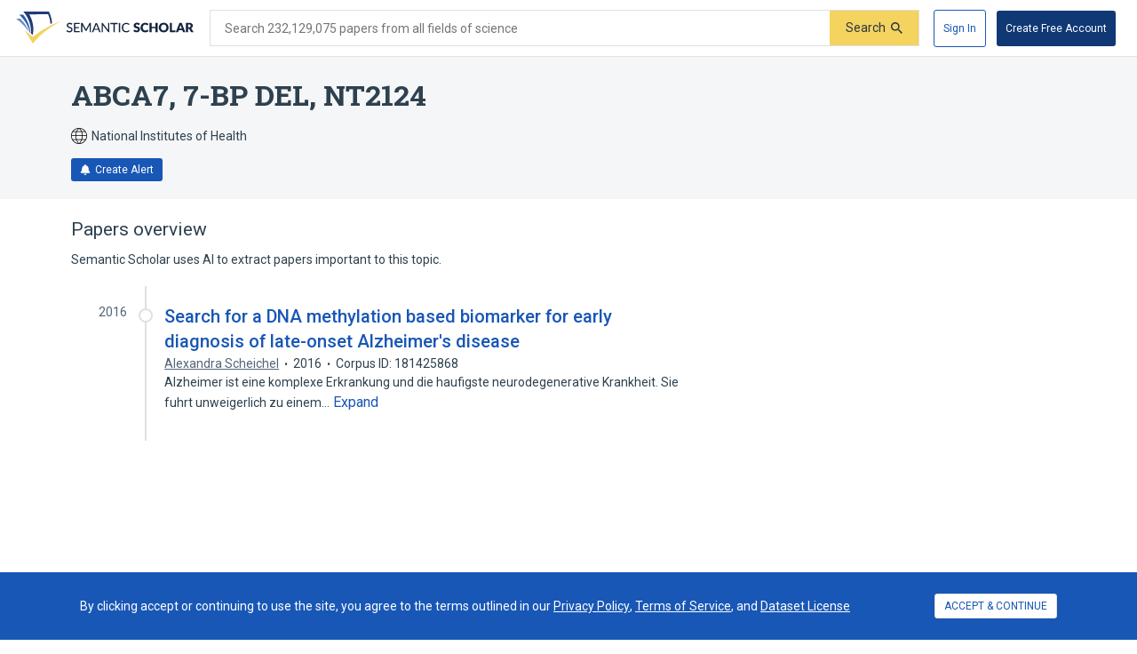

--- FILE ---
content_type: text/html; charset=utf-8
request_url: https://www.semanticscholar.org/topic/ABCA7%2C-7-BP-DEL%2C-NT2124/8700919
body_size: 30143
content:
<!DOCTYPE html>
<html lang="en">
  <!--


NOTE: We have a public API for this page with more data.
Check out https://www.semanticscholar.org/product/api for more info.


-->
  <head>
    <title>ABCA7, 7-BP DEL, NT2124 | Semantic Scholar</title>
    
      <meta name="robots" content="noarchive">
    
      <link rel="canonical" href="https://www.semanticscholar.org/topic/ABCA7%2C-7-BP-DEL%2C-NT2124/8700919">
    <meta name="viewport" content="width=device-width,initial-scale=1">
    <meta charset="utf-8">
    
      <meta name="s2-ui-version" content="2908f1fbc62e21f8a52a18d6f688c2b18aea9837">
    
    
    
    
    <meta property="og:title" content="ABCA7, 7-BP DEL, NT2124 | Semantic Scholar">
	<meta name="twitter:title" content="ABCA7, 7-BP DEL, NT2124 | Semantic Scholar">
	<meta property="og:image" content="https://www.semanticscholar.org/img/semantic_scholar_og.png">
	<meta property="og:image:secure_url" content="https://www.semanticscholar.org/img/semantic_scholar_og.png">
	<meta property="og:image:width" content="1110">
	<meta property="og:image:height" content="582">
	<meta name="twitter:image" content="https://www.semanticscholar.org/img/semantic_scholar_og.png">
    <meta property="og:type" content="website">
    <meta property="og:locale" content="en_US">
    <meta property="og:image:secure_url" content="https://www.semanticscholar.org/img/semantic_scholar_og.png" />
    <meta property="og:locale" content="en_US" />
    <meta name="twitter:card" content="summary_large_image">
    <meta name="twitter:image" content="https://www.semanticscholar.org/img/semantic_scholar_og.png" />
    <meta name="twitter:site" content="@allenai_org">
    <link rel="apple-touch-icon-precomposed" sizes="57x57" href="https://cdn.semanticscholar.org/d5a7fc2a8d2c90b9/img/apple-touch-icon-57x57.png" class="favicon"/>
    <link rel="apple-touch-icon-precomposed" sizes="114x114" href="https://cdn.semanticscholar.org/d5a7fc2a8d2c90b9/img/apple-touch-icon-114x114.png" class="favicon"/>
    <link rel="apple-touch-icon-precomposed" sizes="72x72" href="https://cdn.semanticscholar.org/d5a7fc2a8d2c90b9/img/apple-touch-icon-72x72.png" class="favicon"/>
    <link rel="apple-touch-icon-precomposed" sizes="144x144" href="https://cdn.semanticscholar.org/d5a7fc2a8d2c90b9/img/apple-touch-icon-144x144.png" class="favicon"/>
    <link rel="apple-touch-icon-precomposed" sizes="60x60" href="https://cdn.semanticscholar.org/d5a7fc2a8d2c90b9/img/apple-touch-icon-60x60.png" class="favicon"/>
    <link rel="apple-touch-icon-precomposed" sizes="120x120" href="https://cdn.semanticscholar.org/d5a7fc2a8d2c90b9/img/apple-touch-icon-120x120.png" class="favicon"/>
    <link rel="apple-touch-icon-precomposed" sizes="76x76" href="https://cdn.semanticscholar.org/d5a7fc2a8d2c90b9/img/apple-touch-icon-76x76.png" class="favicon"/>
    <link rel="apple-touch-icon-precomposed" sizes="152x152" href="https://cdn.semanticscholar.org/d5a7fc2a8d2c90b9/img/apple-touch-icon-152x152.png" class="favicon"/>
    <link rel="icon" type="image/png" href="https://cdn.semanticscholar.org/d5a7fc2a8d2c90b9/img/favicon-196x196.png" sizes="196x196" class="favicon"/>
    <link rel="icon" type="image/png" href="https://cdn.semanticscholar.org/d5a7fc2a8d2c90b9/img/favicon-96x96.png" sizes="96x96" class="favicon"/>
    <link rel="icon" type="image/png" href="https://cdn.semanticscholar.org/d5a7fc2a8d2c90b9/img/favicon-32x32.png" sizes="32x32" class="favicon"/>
    <link rel="icon" type="image/png" href="https://cdn.semanticscholar.org/d5a7fc2a8d2c90b9/img/favicon-16x16.png" sizes="16x16" class="favicon"/>
    <link rel="icon" type="image/png" href="https://cdn.semanticscholar.org/d5a7fc2a8d2c90b9/img/favicon-128.png" sizes="128x128" class="favicon"/>
    <meta name="application-name" content="&nbsp;"/>
    <meta name="msapplication-TileColor" content="#FFFFFF" />
    <meta name="msapplication-TileImage" content="https://cdn.semanticscholar.org/d5a7fc2a8d2c90b9/img/mstile-144x144.png" class="favicon"/>
    <meta name="msapplication-square70x70logo" content="https://cdn.semanticscholar.org/d5a7fc2a8d2c90b9/img/mstile-70x70.png" class="favicon"/>
    <meta name="msapplication-square150x150logo" content="https://cdn.semanticscholar.org/d5a7fc2a8d2c90b9/img/mstile-150x150.png" class="favicon"/>
    <meta name="msapplication-wide310x150logo" content="https://cdn.semanticscholar.org/d5a7fc2a8d2c90b9/img/mstile-310x150.png" class="favicon"/>
    <meta name="msapplication-square310x310logo" content="https://cdn.semanticscholar.org/d5a7fc2a8d2c90b9/img/mstile-310x310.png" class="favicon"/>

    <script type="text/javascript">
      (function(){function c(b){b&&Array.from(d).forEach(function(a){a.href&&(a.href=a.href.replace("/img/","/img/darkmode/"));a.content&&(a.content=a.content.replace("/img/","/img/darkmode/"))})}var e=window.matchMedia("(prefers-color-scheme: dark)").matches||!1,d=document.getElementsByClassName("favicon");try{window.matchMedia("(prefers-color-scheme: dark)").addEventListener("change",function(b){c(b.matches)})}catch(b){try{window.matchMedia("(prefers-color-scheme: dark)").addListener(function(a){c(a.matches)})}catch(a){console.error(a)}}c(e)})();
    </script>
  
    
    
      <link href="https://fonts.googleapis.com/css?family=Roboto+Slab:400,500,600,700|Roboto:300,400,500,600,700&display=swap" rel="stylesheet">
    <link href="https://cdn.semanticscholar.org/d5a7fc2a8d2c90b9/css/main.css" rel="stylesheet">
    <script async src="https://www.googletagmanager.com/gtag/js?id=G-H7P4ZT52H5"></script>
  <script>
    window.googleAnalyticsId = window.googleAnalyticsId || 'G-H7P4ZT52H5';
    window.dataLayer = window.dataLayer || [];
    function gtag(){dataLayer.push(arguments);}
    gtag('js', new Date());
    gtag('config', 'G-H7P4ZT52H5', {
      'linker': {'domains': ['pdfs.semanticscholar.org'], 'accept_incoming': true},
      'send_page_view': false
    });
  </script>
<!-- Google Tag Manager -->
  <script>(function(w,d,s,l,i){w[l]=w[l]||[];w[l].push({'gtm.start':
  new Date().getTime(),event:'gtm.js'});var f=d.getElementsByTagName(s)[0],
  j=d.createElement(s),dl=l!='dataLayer'?'&l='+l:'';j.async=true;j.src=
  'https://www.googletagmanager.com/gtm.js?id='+i+dl;f.parentNode.insertBefore(j,f);
  })(window,document,'script','dataLayer','GTM-592W6WL');</script>
  <!-- End Google Tag Manager -->
<script type="text/javascript" src="https://c09bc9c04079.edge.sdk.awswaf.com/c09bc9c04079/4996efde3854/challenge.js" defer></script>
    <script>window.s2isMobile = false;</script>
    
      <script>window.s2RouteName = "ENTITY";</script>
    
    <script>document.documentElement.style.setProperty('--app-height', `${document.documentElement.clientHeight||window.innerHeight||0}px`);</script>
    
  </head>
  <body class="">
    <style data-styled="" data-styled-version="4.4.1"></style>
    
    <style>#app { display: none; }</style>
    <div id="app" class=""><div class="app-page HACK__is-desktop entity-page"><div class="app-page__header"><div><a href="#search-form" class="screen-reader-only">Skip to search form</a><a href="#main-content" class="screen-reader-only">Skip to main content</a><a href="#account-menu" class="screen-reader-only">Skip to account menu</a><header class="header has-search header--light flex-row-vcenter" role="banner"><a class="s2-logo-container" aria-label="Homepage" href="/"><svg viewBox="0 0 552.2 100" aria-labelledby="s2-logo-full-title s2-logo-full-desc" role="img" class="logo logo--logo-full"><title id="s2-logo-full-title">Semantic Scholar</title><desc id="s2-logo-full-desc">Semantic Scholar&#x27;s Logo</desc><g class="logo__wordmark"><path d="M174,40.5c-0.1,0.2-0.3,0.4-0.4,0.5c-0.1,0.1-0.3,0.2-0.6,0.2c-0.2,0-0.5-0.1-0.8-0.3 c-0.3-0.2-0.7-0.5-1.2-0.7c-0.5-0.3-1-0.5-1.7-0.7c-0.6-0.2-1.4-0.3-2.3-0.3c-0.8,0-1.6,0.1-2.2,0.3c-0.6,0.2-1.2,0.5-1.6,0.9 c-0.4,0.4-0.8,0.8-1,1.4c-0.2,0.5-0.3,1.1-0.3,1.7c0,0.8,0.2,1.4,0.6,1.9c0.4,0.5,0.9,0.9,1.6,1.3c0.6,0.4,1.4,0.7,2.2,0.9 c0.8,0.3,1.7,0.5,2.5,0.8c0.9,0.3,1.7,0.6,2.5,1c0.8,0.4,1.6,0.9,2.2,1.4c0.6,0.6,1.2,1.3,1.6,2.1c0.4,0.8,0.6,1.8,0.6,3 c0,1.3-0.2,2.5-0.7,3.6c-0.4,1.1-1.1,2.1-1.9,2.9c-0.8,0.8-1.9,1.5-3.1,2c-1.2,0.5-2.6,0.7-4.1,0.7c-0.9,0-1.8-0.1-2.7-0.3 c-0.9-0.2-1.7-0.4-2.5-0.8c-0.8-0.3-1.5-0.7-2.2-1.2c-0.7-0.5-1.3-1-1.8-1.6l1.2-2.1c0.1-0.2,0.3-0.3,0.4-0.4 c0.2-0.1,0.4-0.2,0.6-0.2c0.3,0,0.6,0.1,1,0.4c0.4,0.3,0.8,0.6,1.4,1s1.2,0.7,2,1c0.8,0.3,1.7,0.4,2.8,0.4c0.9,0,1.7-0.1,2.4-0.4 c0.7-0.2,1.3-0.6,1.8-1c0.5-0.4,0.8-1,1.1-1.6c0.3-0.6,0.4-1.3,0.4-2.1c0-0.8-0.2-1.5-0.6-2.1c-0.4-0.5-0.9-1-1.6-1.4 c-0.6-0.4-1.4-0.7-2.2-0.9c-0.8-0.3-1.7-0.5-2.5-0.8c-0.9-0.3-1.7-0.6-2.5-1c-0.8-0.4-1.6-0.8-2.2-1.4c-0.6-0.6-1.2-1.3-1.6-2.2 c-0.4-0.9-0.6-2-0.6-3.3c0-1,0.2-2,0.6-3c0.4-1,1-1.8,1.8-2.6c0.8-0.7,1.7-1.3,2.9-1.8c1.1-0.5,2.4-0.7,3.9-0.7 c1.6,0,3.1,0.3,4.5,0.8c1.4,0.5,2.5,1.3,3.6,2.2L174,40.5z"></path><path d="M198.2,61.2l0,3.5h-17.9V35.7h17.9v3.5h-13.6v9.2h11v3.4h-11v9.4H198.2z"></path><path d="M232.7,35.7v28.9H229V44.1c0-0.3,0-0.6,0-1s0-0.7,0.1-1.1l-9.6,17.7c-0.3,0.7-0.9,1-1.6,1h-0.6 c-0.7,0-1.2-0.3-1.5-1L206,42c0.1,0.8,0.1,1.5,0.1,2.1v20.6h-3.8V35.7h3.2c0.4,0,0.7,0,0.9,0.1s0.4,0.3,0.6,0.6l9.7,17.3 c0.2,0.3,0.4,0.7,0.5,1.1c0.2,0.4,0.3,0.8,0.5,1.2c0.3-0.8,0.6-1.6,1-2.3l9.5-17.3c0.2-0.3,0.4-0.5,0.6-0.6s0.5-0.1,0.9-0.1H232.7 z"></path><path d="M263.3,64.7H260c-0.4,0-0.7-0.1-0.9-0.3c-0.2-0.2-0.4-0.4-0.5-0.7l-2.6-6.7h-12.8l-2.6,6.7 c-0.1,0.3-0.3,0.5-0.5,0.7c-0.3,0.2-0.6,0.3-0.9,0.3h-3.3l11.5-28.9h4.3L263.3,64.7z M254.8,53.9l-4.3-11.2 c-0.3-0.8-0.6-1.7-0.9-2.9c-0.1,0.6-0.3,1.1-0.5,1.6c-0.2,0.5-0.3,0.9-0.5,1.3l-4.3,11.2H254.8z"></path><path d="M290.1,35.7v28.9h-2.2c-0.3,0-0.6-0.1-0.8-0.2c-0.2-0.1-0.4-0.3-0.7-0.6l-16.3-21.1c0,0.4,0.1,0.7,0.1,1.1 c0,0.4,0,0.7,0,1v19.8h-3.8V35.7h2.2c0.4,0,0.7,0,0.8,0.1c0.2,0.1,0.4,0.3,0.6,0.6l16.4,21.2c0-0.4-0.1-0.8-0.1-1.1 c0-0.4,0-0.7,0-1V35.7H290.1z"></path><path d="M316.2,39.3H307v25.3h-4.3V39.3h-9.2v-3.6h22.7V39.3z"></path><path d="M323.9,64.7h-4.3V35.7h4.3V64.7z"></path><path d="M350.8,58.5c0.2,0,0.4,0.1,0.6,0.3l1.7,1.9c-1.2,1.4-2.6,2.5-4.3,3.2c-1.7,0.8-3.7,1.1-6.1,1.1 c-2.1,0-4-0.4-5.7-1.1c-1.7-0.7-3.1-1.7-4.4-3c-1.2-1.3-2.1-2.9-2.8-4.7c-0.7-1.8-1-3.8-1-6c0-2.2,0.3-4.2,1-6 c0.7-1.8,1.7-3.4,2.9-4.7c1.2-1.3,2.7-2.3,4.5-3c1.7-0.7,3.7-1.1,5.8-1.1c2.1,0,3.9,0.3,5.5,1c1.6,0.7,3,1.6,4.2,2.7l-1.4,2 c-0.1,0.1-0.2,0.3-0.4,0.4c-0.1,0.1-0.3,0.1-0.6,0.1c-0.3,0-0.6-0.1-0.9-0.4c-0.3-0.3-0.8-0.5-1.4-0.9c-0.6-0.3-1.2-0.6-2.1-0.9 c-0.8-0.3-1.8-0.4-3.1-0.4c-1.4,0-2.8,0.3-3.9,0.8c-1.2,0.5-2.2,1.2-3.1,2.2c-0.9,0.9-1.5,2.1-2,3.5c-0.5,1.4-0.7,2.9-0.7,4.7 c0,1.8,0.2,3.3,0.7,4.7c0.5,1.4,1.2,2.5,2.1,3.5c0.9,1,1.9,1.7,3.1,2.2c1.2,0.5,2.5,0.7,3.8,0.7c0.8,0,1.6-0.1,2.2-0.2 c0.7-0.1,1.3-0.3,1.8-0.5c0.6-0.2,1.1-0.5,1.6-0.8c0.5-0.3,1-0.7,1.5-1.1c0.1-0.1,0.2-0.2,0.3-0.2 C350.5,58.5,350.6,58.5,350.8,58.5z"></path><path d="M383.2,41.3c-0.2,0.3-0.4,0.6-0.6,0.7c-0.2,0.2-0.5,0.2-0.9,0.2c-0.3,0-0.6-0.1-1-0.3 c-0.4-0.2-0.8-0.4-1.2-0.7c-0.5-0.2-1-0.5-1.5-0.7c-0.6-0.2-1.2-0.3-2-0.3c-1.3,0-2.2,0.3-2.9,0.8c-0.6,0.5-0.9,1.3-0.9,2.2 c0,0.6,0.2,1.1,0.6,1.5c0.4,0.4,0.9,0.7,1.5,1c0.6,0.3,1.3,0.5,2.1,0.8c0.8,0.2,1.6,0.5,2.4,0.8c0.8,0.3,1.6,0.6,2.4,1 c0.8,0.4,1.5,0.9,2.1,1.5c0.6,0.6,1.1,1.3,1.5,2.2c0.4,0.9,0.6,1.9,0.6,3.1c0,1.4-0.2,2.6-0.7,3.8c-0.5,1.2-1.2,2.2-2,3.1 c-0.9,0.9-2,1.6-3.3,2.1c-1.3,0.5-2.8,0.8-4.5,0.8c-0.9,0-1.8-0.1-2.8-0.3c-0.9-0.2-1.9-0.5-2.7-0.8c-0.9-0.3-1.7-0.7-2.5-1.2 c-0.8-0.5-1.5-1-2-1.6l2-3.2c0.2-0.2,0.4-0.4,0.6-0.6c0.3-0.2,0.5-0.2,0.9-0.2c0.4,0,0.8,0.1,1.2,0.4c0.4,0.3,0.9,0.5,1.4,0.8 c0.5,0.3,1.1,0.6,1.8,0.8c0.7,0.3,1.5,0.4,2.4,0.4c1.2,0,2.2-0.3,2.9-0.8c0.7-0.5,1-1.4,1-2.6c0-0.7-0.2-1.2-0.6-1.7 c-0.4-0.4-0.9-0.8-1.5-1.1s-1.3-0.5-2.1-0.7c-0.8-0.2-1.6-0.5-2.4-0.7c-0.8-0.3-1.6-0.6-2.4-1c-0.8-0.4-1.5-0.9-2.1-1.5 c-0.6-0.6-1.1-1.4-1.5-2.3c-0.4-0.9-0.6-2.1-0.6-3.5c0-1.1,0.2-2.2,0.7-3.2c0.4-1,1.1-2,2-2.8c0.9-0.8,1.9-1.5,3.2-2 c1.2-0.5,2.7-0.7,4.3-0.7c0.9,0,1.8,0.1,2.6,0.2c0.9,0.1,1.7,0.3,2.4,0.6c0.8,0.3,1.5,0.6,2.1,1c0.7,0.4,1.3,0.8,1.8,1.3 L383.2,41.3z"></path><path d="M408.6,57.1c0.2,0,0.3,0,0.5,0.1c0.2,0.1,0.3,0.2,0.5,0.3l2.7,2.8c-1.2,1.5-2.7,2.7-4.4,3.5 c-1.8,0.8-3.9,1.2-6.3,1.2c-2.2,0-4.2-0.4-6-1.1c-1.8-0.8-3.3-1.8-4.5-3.1c-1.2-1.3-2.2-2.9-2.8-4.8c-0.7-1.8-1-3.8-1-6 c0-2.2,0.4-4.2,1.1-6c0.7-1.8,1.7-3.4,3-4.7c1.3-1.3,2.8-2.4,4.6-3.1c1.8-0.7,3.8-1.1,5.9-1.1c1.1,0,2.1,0.1,3.1,0.3 c1,0.2,1.9,0.5,2.7,0.8c0.8,0.3,1.6,0.8,2.3,1.2c0.7,0.5,1.3,1,1.9,1.6l-2.3,3.1c-0.1,0.2-0.3,0.4-0.5,0.5 c-0.2,0.2-0.5,0.2-0.8,0.2c-0.2,0-0.5-0.1-0.7-0.2c-0.2-0.1-0.4-0.2-0.7-0.4c-0.2-0.2-0.5-0.3-0.8-0.5c-0.3-0.2-0.6-0.3-1-0.5 c-0.4-0.2-0.9-0.3-1.4-0.4c-0.5-0.1-1.2-0.2-1.9-0.2c-1.1,0-2.2,0.2-3.1,0.6c-0.9,0.4-1.7,1-2.4,1.8c-0.7,0.8-1.2,1.8-1.6,2.9 c-0.4,1.2-0.6,2.5-0.6,4c0,1.5,0.2,2.8,0.6,4c0.4,1.2,1,2.2,1.7,3c0.7,0.8,1.5,1.4,2.5,1.8c0.9,0.4,1.9,0.6,3,0.6 c0.6,0,1.2,0,1.7-0.1c0.5-0.1,1-0.2,1.4-0.3c0.4-0.1,0.9-0.3,1.2-0.6c0.4-0.2,0.8-0.5,1.2-0.9c0.2-0.1,0.3-0.2,0.5-0.3 C408.2,57.1,408.4,57.1,408.6,57.1z"></path><path d="M440.2,35.3v29.4h-6.9V52.3h-11.9v12.4h-6.9V35.3h6.9v12.3h11.9V35.3H440.2z"></path><path d="M474.3,50c0,2.1-0.4,4.1-1.1,5.9c-0.7,1.8-1.8,3.4-3.1,4.8c-1.3,1.3-2.9,2.4-4.8,3.2c-1.9,0.8-4,1.1-6.2,1.1 c-2.3,0-4.4-0.4-6.2-1.1s-3.5-1.8-4.8-3.2c-1.3-1.4-2.4-2.9-3.1-4.8c-0.7-1.8-1.1-3.8-1.1-5.9c0-2.1,0.4-4.1,1.1-5.9 c0.7-1.8,1.8-3.4,3.1-4.8c1.3-1.3,2.9-2.4,4.8-3.2s4-1.1,6.2-1.1c2.3,0,4.4,0.4,6.2,1.2c1.9,0.8,3.5,1.8,4.8,3.2 c1.3,1.3,2.4,2.9,3.1,4.8C474,45.9,474.3,47.9,474.3,50z M467.4,50c0-1.5-0.2-2.8-0.6-3.9c-0.4-1.2-0.9-2.1-1.6-3 c-0.7-0.8-1.6-1.4-2.6-1.9c-1-0.4-2.2-0.6-3.5-0.6c-1.3,0-2.5,0.2-3.5,0.6c-1,0.4-1.9,1-2.6,1.9c-0.7,0.8-1.2,1.8-1.6,3 s-0.6,2.5-0.6,3.9c0,1.5,0.2,2.8,0.6,3.9s0.9,2.1,1.6,3c0.7,0.8,1.6,1.4,2.6,1.8c1,0.4,2.2,0.6,3.5,0.6c1.3,0,2.5-0.2,3.5-0.6 c1-0.4,1.9-1,2.6-1.8c0.7-0.8,1.2-1.8,1.6-3C467.2,52.8,467.4,51.5,467.4,50z"></path><path d="M495.7,59.2v5.4H478V35.3h6.8v23.9H495.7z"></path><path d="M526.3,64.7H521c-0.6,0-1.1-0.1-1.4-0.4c-0.4-0.3-0.6-0.6-0.8-1.1l-1.7-5.1h-11.2l-1.7,5.1 c-0.1,0.4-0.4,0.7-0.8,1c-0.4,0.3-0.9,0.5-1.4,0.5h-5.3l11.4-29.4h7L526.3,64.7z M515.5,53.5l-2.7-8c-0.2-0.5-0.4-1.1-0.6-1.8 c-0.2-0.7-0.5-1.4-0.7-2.2c-0.2,0.8-0.4,1.6-0.6,2.3c-0.2,0.7-0.4,1.3-0.6,1.8l-2.7,8H515.5z"></path><path d="M552.2,64.7h-6.2c-1.1,0-2-0.4-2.5-1.3l-4.9-8.5c-0.2-0.4-0.5-0.6-0.8-0.8c-0.3-0.2-0.7-0.3-1.2-0.3H535v10.9 h-6.8V35.3h9.6c2.1,0,3.9,0.2,5.4,0.7c1.5,0.4,2.7,1,3.7,1.8s1.6,1.7,2.1,2.8c0.4,1.1,0.6,2.2,0.6,3.5c0,1-0.1,1.9-0.4,2.7 c-0.3,0.8-0.6,1.6-1.1,2.3c-0.5,0.7-1.1,1.4-1.8,1.9c-0.7,0.6-1.6,1-2.5,1.4c0.4,0.2,0.9,0.5,1.2,0.9c0.4,0.3,0.7,0.7,1,1.2 L552.2,64.7z M537.8,49.1c0.9,0,1.7-0.1,2.4-0.4c0.7-0.2,1.2-0.6,1.6-1c0.4-0.4,0.7-0.9,0.9-1.5c0.2-0.6,0.3-1.2,0.3-1.8 c0-1.3-0.4-2.3-1.3-3c-0.8-0.7-2.1-1.1-3.9-1.1H535v8.7H537.8z"></path></g><g class="logo__mark"><path class="logo__checkmark" d="M138.7,30.4c-4.9,3.1-8.3,4.8-12.4,7.2c-24,14.5-47.1,30.6-65,51.9L52.7,100L26.3,58 c5.9,4.7,20.6,17.9,26.6,20.8l19.4-14.6C85.8,54.7,124,34,138.7,30.4z"></path><path class="logo__paper-one" d="M46.5,68.5c2,1.6,4,3.1,5.6,4.3c4.4-21.2,0.7-44-10.9-63.8c19.5-0.3,38.9-0.5,58.4-0.8 c4.4,9.7,6.9,20,7.5,30.6c1.7-0.9,3.4-1.7,5.1-2.5c-0.6-10.8-3.7-22.6-9.6-36.2C76,0,49.5,0,22.9,0C40.2,20.5,48.1,45.3,46.5,68.5 z"></path><path class="logo__paper-two" d="M42.9,65.7c0.5,0.5,1.1,0.9,1.6,1.3c-0.8-19.7-8.2-39.8-22.1-57.1c-4.1,0-8.3,0-12.4,0 C27.9,26.4,38.8,46.3,42.9,65.7z"></path><path class="logo__paper-three" d="M38.6,61.9c0.6,0.5,1.2,1,1.9,1.6c-5.2-14.6-14.4-29-27.4-41.6c-4.4,0-8.7,0-13.1,0 C16.7,33.9,29.6,47.8,38.6,61.9z"></path></g></svg></a><form class="search-bar v2-search-bar" id="search-form" role="search" autoComplete="off" action="/search"><div class="flex-row-vcenter  input-container"><div class="flex-row-vcenter input-bg"><label for="q" class="search-input__label">Search 232,129,075 papers from all fields of science</label><input type="search" name="q" aria-label="Search text" class="legacy__input input form-input search-bar__input" value=""/><button disabled="" aria-label="Submit" aria-disabled="true" data-test-id="search__form-submit" class="form-submit form-submit__icon-text"><div class="flex-row-vcenter"><span class="form-submit-label">Search</span><svg aria-hidden="true" width="13" height="13" alt="" class="icon-svg icon-search-small" data-test-id="icon-search-small"><use xlink:href="#search-small"></use></svg></div></button></div></div></form><div class="header-right flex-right flex-row-vcenter"><nav class="account-menu" id="account-menu"><div class="account-menu__signed-out account-menu__show-sign-up"><button aria-label="Sign In" data-test-id="reading-list-sign-in" data-heap-id="sign_in_modal_button" type="submit" class="cl-button cl-button--no-arrow-divider cl-button--not-icon-only cl-button--no-icon cl-button--has-label cl-button--font-size- cl-button--icon-pos-left cl-button--shape-rectangle cl-button--size-default cl-button--type-secondary cl-button--density-default button button--secondary account-menu__sign-in-button"><span class="cl-button__label">Sign In</span></button><button aria-label="Create Free Account" data-test-id="reading-list-sign-in" data-heap-id="sign_up_modal_button" type="submit" class="cl-button cl-button--no-arrow-divider cl-button--not-icon-only cl-button--no-icon cl-button--has-label cl-button--font-size- cl-button--icon-pos-left cl-button--shape-rectangle cl-button--size-default cl-button--type-primary cl-button--density-default button button--primary account-menu__sign-up-button"><span class="cl-button__label">Create Free Account</span></button></div></nav><iframe id="cognito-signout-iframe" class="cognito-signout__iframe" title="Intentionally blank" aria-hidden="true" tabindex="-1"></iframe></div></header><div class="network-status network-status--is-online"></div></div></div><div class="app-page__content"><div class="entity-page__wrapper"><div class="centered-max-width-content entity-content"><div class="flex-item__left-column entity-header"><div class="entity-header-background"></div><h1 class="entity-name">ABCA7, 7-BP DEL, NT2124</h1><div class="entity-meta"><span class="entity-source flex-row-vcenter"><svg aria-hidden="true" class="globe-icon flex-static icon-svg icon-globe" width="18" height="18" alt="" data-test-id="icon-globe"><use xlink:href="#globe"></use></svg>National Institutes of Health</span><button class="icon-button button--primary" data-test-id="create-alert-button"><span class="flex-row-centered"><svg aria-hidden="true" width="12" height="12" alt="" class="icon-svg icon-fa-bell" data-test-id="icon-fa-bell"><use xlink:href="#fa-bell"></use></svg><span class="icon-button-text">Create Alert</span><span class="icon-button-responsive-text">Alert</span></span></button></div></div><div class="flex-item__left-column entity-sidebar"></div><div class="flex-item__left-column entity-timeline-papers"><div class="entity-papers"><h2>Papers overview</h2><div>Semantic Scholar uses AI to extract papers important to this topic.</div><div class="entity-papers-timeline"><div class="flex-container" data-test-id="timeline-paper"><div class="flex-item timeline-paper-left-rail flex-static"><div class="timeline-paper-label-and-year"><div class="timeline-paper-year">2016</div></div><div class="timeline-paper-left-rail-circle"></div></div><div class="flex-item timeline-paper-details"><div class="timeline-paper-label-and-year flex-row-vbaseline"><div class="timeline-paper-label"></div><div class="timeline-paper-year">2016</div></div><div class="timeline-paper-title"><a class="" href="/paper/Search-for-a-DNA-methylation-based-biomarker-for-of-Scheichel/0f3a2f519cb478d5bc0480b65af29a702cbdc68f">Search for a DNA methylation based biomarker for early diagnosis of late-onset Alzheimer&#x27;s disease</a></div><ul class="paper-meta" data-test-id="paper-meta-subhead"><li data-test-id="author-list"><span class="author-list"><span data-heap-id="heap_author_list_item" data-heap-author-id="133662878" data-test-id="author-list"><a class="author-list__link author-list__author-name" href="/author/Alexandra-Scheichel/133662878"><span class=""><span>Alexandra Scheichel</span></span></a></span></span></li><li data-test-id="paper-year"><span class=""><span>2016</span></span></li><li data-test-id="corpus-id">Corpus ID: 181425868</li></ul><div class="text-truncator paper-timeline-abstract"><span data-test-id="text-truncator-text">Alzheimer ist eine komplexe Erkrankung und die haufigste neurodegenerative Krankheit. Sie fuhrt unweigerlich zu einem… </span><button aria-label="Expand truncated text" data-test-id="text-truncator-toggle" tabindex="0" data-heap-id="text_truncator_toggle" type="submit" class="cl-button cl-button--no-arrow-divider cl-button--not-icon-only cl-button--no-icon cl-button--has-label cl-button--font-size- cl-button--icon-pos-left cl-button--shape-rectangle cl-button--size-default cl-button--type-tertiary cl-button--density-default text-truncator__toggle more-toggle mod-clickable more"><span class="cl-button__label">Expand</span></button></div></div></div></div></div></div></div></div></div><div class="app-page__footer"><footer class="footer" role="contentinfo"><section class="page-section subscribe-tile tile padded light"><div class="container flex-row-vcenter subscribe-tile__container" aria-label="Newsletter Subscribe"><div class="subscribe-tile__blurb">Stay Connected With Semantic Scholar</div><div class="subscribe-form"><input type="text" class="cl-text-input subscribe-form__input" placeholder="Your E-mail Address" value=""/><button type="submit" class="cl-button cl-button--no-arrow-divider cl-button--not-icon-only cl-button--no-icon cl-button--has-label cl-button--font-size- cl-button--icon-pos-left cl-button--shape-rectangle cl-button--size-default cl-button--type-primary cl-button--density-default subscribe-form__submit-button"><span class="cl-button__label">Sign Up</span></button></div></div></section><section class="page-section about-us-section"><div class="container about-us-container"><div class="about-us__links-about-s2"><h2>What Is Semantic Scholar?</h2><p>Semantic Scholar is a free, AI-powered research tool for scientific literature, based at Ai2.</p><a href="/about" class="flex-row about-link" aria-label="Learn More">Learn More</a></div><div class="about-us__link-group"><div class="about-us__link-list"><h3>About</h3><a href="/about" class="flex-row about-link" aria-label="About Us">About Us</a><a href="/about/publishers" class="flex-row about-link" aria-label="Publishers">Publishers</a><a href="https://allenai.org/blog" target="_blank" rel="noopener " class="flex-row about-link" aria-label="Blog">Blog<span class="screen-reader-only"> (opens in a new tab)</span></a><a href="https://allenai.org/careers?team=semantic+scholar#current-openings" target="_blank" rel="noopener " class="flex-row about-link" aria-label="Ai2 Careers">Ai2 Careers<span class="screen-reader-only"> (opens in a new tab)</span></a></div><div class="about-us__link-list"><h3>Product</h3><a href="/product" class="flex-row about-link" aria-label="Product Overview">Product Overview</a><a href="/product/semantic-reader" class="flex-row about-link" aria-label="Semantic Reader">Semantic Reader</a><a href="/product/scholars-hub" class="flex-row about-link" aria-label="Scholar&#x27;s Hub">Scholar&#x27;s Hub</a><a href="/product/beta-program" class="flex-row about-link" aria-label="Beta Program">Beta Program</a><a href="/product/release-notes" class="flex-row about-link" aria-label="Release Notes">Release Notes</a></div><div class="about-us__link-list"><h3>API</h3><a href="/product/api" class="flex-row about-link" aria-label="API Overview">API Overview</a><a href="/product/api%2Ftutorial" class="flex-row about-link" aria-label="API Tutorials">API Tutorials</a><a href="https://api.semanticscholar.org/api-docs/" target="_blank" rel="noopener " class="flex-row about-link" aria-label="API Documentation">API Documentation<span class="screen-reader-only"> (opens in a new tab)</span></a><a href="/product/api%2Fgallery" class="flex-row about-link" aria-label="API Gallery">API Gallery</a></div><div class="about-us__link-list"><h3>Research</h3><a href="https://allenai.org/papers?tag=Semantic%20Scholar" target="_blank" rel="noopener " class="flex-row about-link" aria-label="Publications">Publications<span class="screen-reader-only"> (opens in a new tab)</span></a><a href="https://allenai.org/careers" target="_blank" rel="noopener " class="flex-row about-link" aria-label="Research Careers">Research Careers<span class="screen-reader-only"> (opens in a new tab)</span></a><a href="https://allenai.org/ai-for-science" target="_blank" rel="noopener " class="flex-row about-link" aria-label="Resources">Resources<span class="screen-reader-only"> (opens in a new tab)</span></a></div><div class="about-us__link-list"><h3>Help</h3><a href="/faq" class="flex-row faq-link" aria-label="FAQ">FAQ</a><a href="/about/librarians" class="flex-row about-link" aria-label="Librarians">Librarians</a><a href="/product/tutorials" class="flex-row about-link" aria-label="Tutorials">Tutorials</a><button class="flex-row feedback-link link-button" aria-label="Contact" data-test-id="footer-feedback-link">Contact</button></div></div></div></section><section class="page-section footer__bottom-links__section"><div class="container flex-row-vcenter footer__bottom-links__container"><div><div class="footer__row">Proudly built by <a href="http://allenai.org" target="_blank" rel="noopener " data-test-id="footer-ai2-link">Ai2<span class="screen-reader-only"> (opens in a new tab)</span></a></div><div class="footer__row"><span class="collab-attributions-link"><button class="link-button" data-test-id="footer-collab-link">Collaborators &amp; Attributions </button></span>•<a href="https://allenai.org/terms" target="_blank" rel="noopener " class="tos-link" data-test-id="footer-tos-link" aria-label="Terms of Service">Terms of Service<span class="screen-reader-only"> (opens in a new tab)</span></a>•<a href="https://allenai.org/privacy-policy.html" target="_blank" rel="noopener " class="pp-link" data-test-id="footer-privacy-link" aria-label="Privacy Policy">Privacy Policy<span class="screen-reader-only"> (opens in a new tab)</span></a>•<a target="_blank" class="api-license-link link-button--in-new-tab" data-test-id="footer-api-license-link" aria-label="API License Agreement" href="/product/api/license">API License Agreement</a></div></div><a href="http://allenai.org" target="_blank" rel="noopener " class="footer-ai2-logo flex-right" aria-label="The Allen Institute for AI">The Allen Institute for AI<span class="screen-reader-only"> (opens in a new tab)</span></a></div></section></footer></div></div><div class="shelf-manager"><span></span></div><div class="cookie-banner" data-test-id="cookie-banner"><div class="cookie-banner__content"><div class="cookie-banner__message"><span class="cookie-banner__message-body">By clicking accept or continuing to use the site, you agree to the terms outlined in our<!-- --> <a href="https://allenai.org/privacy-policy.html" target="_blank" rel="noopener " class="cookie-banner__copyright-link">Privacy Policy<span class="screen-reader-only"> (opens in a new tab)</span></a>, <a href="https://allenai.org/terms" target="_blank" rel="noopener " class="cookie-banner__copyright-link">Terms of Service<span class="screen-reader-only"> (opens in a new tab)</span></a>, and <a href="http://api.semanticscholar.org/corpus/legal" target="_blank" rel="noopener " class="cookie-banner__copyright-link">Dataset License<span class="screen-reader-only"> (opens in a new tab)</span></a></span></div><div class="cookie-banner__actions"><button class="cookie-banner__action-btn button button--secondary" data-test-id="cookie-banner__dismiss-btn" data-heap-id="cookie_banner_accept">ACCEPT &amp; CONTINUE</button></div></div></div><svg xmlns="http://www.w3.org/2000/svg" style="display:none"><symbol id="fa-bell" viewBox="0 0 21 24"><path d="M21,18a1.5,1.5,0,0,1-1.5,1.5H1.5A1.5,1.5,0,0,1,.4,17C1.31,16,3,14.55,3,9.75A7.39,7.39,0,0,1,9,2.48v-1a1.5,1.5,0,0,1,3,0v1a7.41,7.41,0,0,1,6,7.27c0,4.8,1.69,6.26,2.6,7.23A1.48,1.48,0,0,1,21,18ZM7.5,21h6a3,3,0,0,1-6,0Z"></path></symbol><symbol id="globe" viewBox="0 0 24 24"><g id="Page-1" stroke="none" stroke-width="1" fill-rule="evenodd"><g id="SERP-with-Entity" transform="translate(-1151.000000, -591.000000)" fill-rule="nonzero"><g id="Sidebar" transform="translate(930.000000, 242.000000)"><g id="Authors" transform="translate(0.000000, 179.000000)"><g id="Source" transform="translate(221.000000, 169.000000)"><g transform="translate(0.000000, 1.000000)"><path d="M23,11.9565 C23,5.86775805 18.1080186,1.0005 12.005,1.0005 C11.8329476,1.0005 11.6774772,1.00376815 11.5251141,1.01109526 C5.58721094,1.25015998 1,5.87984777 1,11.7495 C1,17.9049777 5.92920226,23.0005 11.968,23.0005 C18.0605205,23.0005 23,18.0556949 23,11.9565 Z M24,11.9565 C24,18.6077385 18.6130466,24.0005 11.968,24.0005 C5.36935543,24.0005 0,18.449973 0,11.7495 C0,5.33624766 5.01749953,0.272286882 11.4809315,0.0120796263 C11.6465082,0.00410002878 11.8177667,0.000499999999 12.005,0.000499999999 C18.6591723,0.000499999999 24,5.31433592 24,11.9565 Z" id="Stroke-5698"></path><path d="M11.1374983,0.172059949 C4.96613362,6.85770499 4.96613362,15.6061782 11.1049,23.7912 L11.9049,23.1912 C6.04366638,15.3762218 6.04366638,7.16469501 11.8723017,0.850340051 L11.1374983,0.172059949 Z" id="Stroke-5699"></path><path d="M12.1374983,0.850340051 C17.9661336,7.16469501 17.9661336,15.3732218 12.1049,23.1882 L12.9049,23.7882 C19.0436664,15.6031782 19.0436664,6.85770499 12.8723017,0.172059949 L12.1374983,0.850340051 Z" id="Stroke-5700"></path><polygon id="Stroke-5701" points="2 17.9785 22.062 17.9785 22.062 16.9785 2 16.9785"></polygon><polygon id="Stroke-5702" points="2.4058 5.9785 21.4678 5.9785 21.4678 4.9785 2.4058 4.9785"></polygon><polygon id="Stroke-5703" points="0.5 11.9785 23.437 11.9785 23.437 10.9785 0.5 10.9785"></polygon></g></g></g></g></g></g></symbol><symbol id="search-small" viewBox="0 0 36 36"><path d="M25.73,22.64H24.1l-0.58-0.56c2.02-2.35,3.23-5.39,3.23-8.71C26.76,5.99,20.77,0,13.38,0S0,5.99,0,13.38 s5.99,13.38,13.38,13.38c3.31,0,6.36-1.21,8.71-3.23l0.56,0.58v1.63L32.93,36L36,32.93L25.73,22.64z M13.38,22.64 c-5.13,0-9.26-4.14-9.26-9.26s4.14-9.26,9.26-9.26s9.26,4.14,9.26,9.26S18.5,22.64,13.38,22.64z"></path></symbol></svg></div>
    
    <style>#app { display: initial; }</style>
    <script></script>
    
<script src="//fast.appcues.com/87350.js"></script>
<script type="text/javascript" id="hs-script-loader" async defer src="//js.hs-scripts.com/5910970.js"></script>
<noscript><iframe src="https://www.googletagmanager.com/ns.html?id=GTM-592W6WL"
  height="0" width="0" style="display:none;visibility:hidden"></iframe></noscript>
    <script>var DATA = '[base64]';</script>
    <script>window.S2_WEBLAB_CONFIG = {"experimentsDynamicConfig":"{\"pdp_tldr_abstract\":{\"id\":251,\"key\":\"pdp_tldr_abstract\",\"variations\":[{\"key\":\"control\",\"ratio\":0},{\"key\":\"pdp_tldr\",\"ratio\":1}],\"trafficRatio\":1,\"status\":{\"value\":\"FINISHED\"},\"salt\":\"pdp_tldr_abstract\",\"allocationSalt\":\"nm945zClaQRPNTiNJr7Oh0Sr\",\"exposureSalt\":\"azaYANk4PtVCBDHyfUJqAzyr\",\"createdAtUtc\":1692908021.417,\"createdByUser\":5515660},\"google_one_tap\":{\"id\":197,\"key\":\"google_one_tap\",\"variations\":[{\"key\":\"control\",\"ratio\":1},{\"key\":\"enabled\",\"ratio\":0}],\"trafficRatio\":1,\"status\":{\"value\":\"FINISHED\"},\"salt\":\"google_one_tap\",\"createdAtUtc\":1615444859.178,\"createdByUser\":122010},\"personalized_author_card_cues\":{\"id\":298,\"key\":\"personalized_author_card_cues\",\"variations\":[{\"key\":\"control\",\"ratio\":1},{\"key\":\"enable_non_personalized_author_card_on_hover\",\"ratio\":0},{\"key\":\"enable_non_personalized_author_card_on_click\",\"ratio\":0},{\"key\":\"enable_personalized_author_card_cues_on_hover\",\"ratio\":0},{\"key\":\"enable_personalized_author_card_cues_on_click\",\"ratio\":0},{\"key\":\"fetch_personalized_author_cues\",\"ratio\":0}],\"trafficRatio\":1,\"status\":{\"value\":\"FINISHED\"},\"salt\":\"personalized_author_card_cues\",\"allocationSalt\":\"rYtwrU9zqoLEYDG1OU4jh4oe\",\"exposureSalt\":\"MScsd8z/4DTcfk2dAU6NZCsq\",\"createdAtUtc\":1704399028.626,\"createdByUser\":243672},\"citation_ranking_v2\":{\"id\":176,\"key\":\"citation_ranking_v2\",\"variations\":[{\"key\":\"control\",\"ratio\":1},{\"key\":\"lambda_0_1\",\"ratio\":0},{\"key\":\"lambda_0_25\",\"ratio\":0},{\"key\":\"lambda_0_5\",\"ratio\":0}],\"trafficRatio\":1,\"status\":{\"value\":\"FINISHED\"},\"salt\":\"citation_ranking_v2\",\"createdAtUtc\":1603737896.161},\"author_name_abbreviation\":{\"id\":210,\"key\":\"author_name_abbreviation\",\"variations\":[{\"key\":\"control\",\"ratio\":1},{\"key\":\"author_abbreviations\",\"ratio\":0}],\"trafficRatio\":1,\"status\":{\"value\":\"FINISHED\"},\"salt\":\"author_name_abbreviation\",\"createdAtUtc\":1646085170.025,\"createdByUser\":243672},\"serp_density\":{\"id\":21,\"key\":\"serp_density\",\"variations\":[{\"key\":\"control\",\"ratio\":1},{\"key\":\"visible_compact\",\"ratio\":0},{\"key\":\"visible_comfortable\",\"ratio\":0}],\"trafficRatio\":1,\"status\":{\"value\":\"FINISHED\"},\"salt\":\"serp_density\",\"createdAtUtc\":1572896186.193744},\"aa_user_based_test\":{\"id\":301,\"key\":\"aa_user_based_test\",\"variations\":[{\"key\":\"control\",\"ratio\":1},{\"key\":\"test\",\"ratio\":0}],\"trafficRatio\":1,\"status\":{\"value\":\"FINISHED\"},\"salt\":\"aa_user_based_test\",\"allocationSalt\":\"8sYV7vyH1yBuWV5HOseP7ctW\",\"exposureSalt\":\"A6AwSGyJ6VbUAv8I8POVqqP2\",\"createdAtUtc\":1704416558.941,\"createdByUser\":279810},\"pdp_figure_limit\":{\"id\":98,\"key\":\"pdp_figure_limit\",\"variations\":[{\"key\":\"control\",\"ratio\":0},{\"key\":\"cap_at_4\",\"ratio\":1},{\"key\":\"cap_at_8\",\"ratio\":0}],\"trafficRatio\":1,\"status\":{\"value\":\"FINISHED\"},\"salt\":\"pdp_figure_limit\",\"createdAtUtc\":1589921468.447,\"createdByUser\":104960},\"dense_paper_view\":{\"id\":196,\"key\":\"dense_paper_view\",\"variations\":[{\"key\":\"control\",\"ratio\":0},{\"key\":\"enabled\",\"ratio\":1}],\"trafficRatio\":1,\"status\":{\"value\":\"FINISHED\"},\"salt\":\"dense_paper_view\",\"createdAtUtc\":1614018620.745,\"createdByUser\":243672},\"aa_stable_hash_user_test\":{\"id\":306,\"key\":\"aa_stable_hash_user_test\",\"variations\":[{\"key\":\"control\",\"ratio\":0.5},{\"key\":\"test\",\"ratio\":0.5}],\"trafficRatio\":1,\"status\":{\"value\":\"RUNNING\"},\"salt\":\"aa_stable_hash_user_test\",\"allocationSalt\":\"MufpYhpSmAObwrYR3ZP7xFlC\",\"exposureSalt\":\"F+0Ffq4q49FJRWHk32O1L5nc\",\"createdAtUtc\":1705622249.956,\"createdByUser\":279810},\"cited_by_library_cue\":{\"id\":249,\"key\":\"cited_by_library_cue\",\"variations\":[{\"key\":\"control\",\"ratio\":1},{\"key\":\"test\",\"ratio\":0}],\"trafficRatio\":1,\"status\":{\"value\":\"FINISHED\"},\"salt\":\"cited_by_library_cue\",\"allocationSalt\":\"i+dwT82MKt6BLyOzN2ykalq6\",\"exposureSalt\":\"oxItYJ7GQjq+Y/djtm+AIVna\",\"createdAtUtc\":1692393445.535,\"createdByUser\":1203585},\"serp_reranking_service\":{\"id\":67,\"key\":\"serp_reranking_service\",\"variations\":[{\"key\":\"control\",\"ratio\":1},{\"key\":\"with_reranker_service\",\"ratio\":0}],\"trafficRatio\":1,\"status\":{\"value\":\"FINISHED\"},\"salt\":\"serp_reranking_service\",\"createdAtUtc\":1587075346.848,\"createdByUser\":17800},\"serp_density_no_toggle\":{\"id\":101,\"key\":\"serp_density_no_toggle\",\"variations\":[{\"key\":\"control\",\"ratio\":0},{\"key\":\"compact\",\"ratio\":1}],\"trafficRatio\":1,\"status\":{\"value\":\"FINISHED\"},\"salt\":\"serp_density_no_toggle\",\"createdAtUtc\":1590012981.954,\"createdByUser\":17800},\"store_rehydrate\":{\"id\":97,\"key\":\"store_rehydrate\",\"variations\":[{\"key\":\"control\",\"ratio\":1},{\"key\":\"async\",\"ratio\":0}],\"trafficRatio\":1,\"status\":{\"value\":\"FINISHED\"},\"salt\":\"store_rehydrate\",\"createdAtUtc\":1589828078.63,\"createdByUser\":104960},\"new_ab_framework_aa\":{\"id\":300,\"key\":\"new_ab_framework_aa\",\"variations\":[{\"key\":\"control\",\"ratio\":1},{\"key\":\"test\",\"ratio\":0}],\"trafficRatio\":1,\"status\":{\"value\":\"FINISHED\"},\"salt\":\"new_ab_framework_aa\",\"allocationSalt\":\"UE2LzP3TPvnrhxtIVfEvsRhG\",\"exposureSalt\":\"ja4S+rxtrqmKdsdnOoNtbNuc\",\"createdAtUtc\":1704416553.178,\"createdByUser\":279810},\"perf_bundling\":{\"id\":90,\"key\":\"perf_bundling\",\"variations\":[{\"key\":\"control\",\"ratio\":1},{\"key\":\"preload_by_device\",\"ratio\":0},{\"key\":\"preload_by_route\",\"ratio\":0}],\"trafficRatio\":1,\"status\":{\"value\":\"FINISHED\"},\"salt\":\"perf_bundling\",\"createdAtUtc\":1589229953.664,\"createdByUser\":104960},\"abstract_highlighter_v2\":{\"id\":123,\"key\":\"abstract_highlighter_v2\",\"variations\":[{\"key\":\"control\",\"ratio\":0},{\"key\":\"highlighted_abstract_default_toggle_off\",\"ratio\":1}],\"trafficRatio\":1,\"status\":{\"value\":\"FINISHED\"},\"salt\":\"abstract_highlighter_v2\",\"createdAtUtc\":1593461211.759575,\"createdByUser\":104960},\"google_one_tap_v2\":{\"id\":201,\"key\":\"google_one_tap_v2\",\"variations\":[{\"key\":\"control\",\"ratio\":0},{\"key\":\"enabled\",\"ratio\":1}],\"trafficRatio\":1,\"status\":{\"value\":\"FINISHED\"},\"salt\":\"google_one_tap_v2\",\"createdAtUtc\":1617130015.144,\"createdByUser\":122010},\"reader_pdp_button_primacy\":{\"id\":214,\"key\":\"reader_pdp_button_primacy\",\"variations\":[{\"key\":\"control\",\"ratio\":1},{\"key\":\"test\",\"ratio\":0}],\"trafficRatio\":1,\"status\":{\"value\":\"FINISHED\"},\"salt\":\"reader_pdp_button_primacy\",\"createdAtUtc\":1657558402.126,\"createdByUser\":1405553},\"pdp_promo_banner_multi_arm_v2\":{\"id\":198,\"key\":\"pdp_promo_banner_multi_arm_v2\",\"variations\":[{\"key\":\"control\",\"ratio\":1},{\"key\":\"account_create\",\"ratio\":0},{\"key\":\"library_save\",\"ratio\":0},{\"key\":\"institution_login\",\"ratio\":0}],\"trafficRatio\":1,\"status\":{\"value\":\"FINISHED\"},\"salt\":\"pdp_promo_banner_multi_arm_v2\",\"createdAtUtc\":1615444878.533,\"createdByUser\":122010},\"serp_reranking_service_2\":{\"id\":117,\"key\":\"serp_reranking_service_2\",\"variations\":[{\"key\":\"control\",\"ratio\":0},{\"key\":\"with_reranker_service\",\"ratio\":1}],\"trafficRatio\":1,\"status\":{\"value\":\"FINISHED\"},\"salt\":\"serp_reranking_service_2\",\"createdAtUtc\":1592339220,\"createdByUser\":17800},\"similar_papers_shoveler\":{\"id\":26,\"key\":\"similar_papers_shoveler\",\"variations\":[{\"key\":\"control\",\"ratio\":0},{\"key\":\"with_carousel\",\"ratio\":1}],\"trafficRatio\":1,\"status\":{\"value\":\"FINISHED\"},\"salt\":\"similar_papers_shoveler\",\"createdAtUtc\":1573763284.202,\"createdByUser\":317575},\"serp_reranker_precompute_2\":{\"id\":61,\"key\":\"serp_reranker_precompute_2\",\"variations\":[{\"key\":\"control\",\"ratio\":1},{\"key\":\"with_reranker\",\"ratio\":0}],\"trafficRatio\":1,\"status\":{\"value\":\"FINISHED\"},\"salt\":\"serp_reranker_precompute_2\",\"createdAtUtc\":1586801912.973,\"createdByUser\":397618},\"oneclick_alternate_source_v2\":{\"id\":113,\"key\":\"oneclick_alternate_source_v2\",\"variations\":[{\"key\":\"control\",\"ratio\":0},{\"key\":\"treatment_a\",\"ratio\":1},{\"key\":\"treatment_b\",\"ratio\":0},{\"key\":\"treatment_c\",\"ratio\":0}],\"trafficRatio\":1,\"status\":{\"value\":\"FINISHED\"},\"salt\":\"oneclick_alternate_source_v2\",\"createdAtUtc\":1591737877.786,\"createdByUser\":418650},\"home_page_search_emphasis_extension\":{\"id\":110,\"key\":\"home_page_search_emphasis_extension\",\"variations\":[{\"key\":\"control\",\"ratio\":0},{\"key\":\"refreshed\",\"ratio\":1}],\"trafficRatio\":1,\"status\":{\"value\":\"FINISHED\"},\"salt\":\"home_page_search_emphasis_extension\",\"createdAtUtc\":1591151165.02,\"createdByUser\":104960},\"abstract_highlighter\":{\"id\":37,\"key\":\"abstract_highlighter\",\"variations\":[{\"key\":\"control\",\"ratio\":1},{\"key\":\"highlighted_abstract\",\"ratio\":0}],\"trafficRatio\":1,\"status\":{\"value\":\"FINISHED\"},\"salt\":\"abstract_highlighter\",\"createdAtUtc\":1581466392.016,\"createdByUser\":279810},\"sign_up_funnel_optimization_first_screen\":{\"id\":204,\"key\":\"sign_up_funnel_optimization_first_screen\",\"variations\":[{\"key\":\"control\",\"ratio\":0.5},{\"key\":\"test\",\"ratio\":0.5}],\"trafficRatio\":1,\"status\":{\"value\":\"RUNNING\"},\"salt\":\"sign_up_funnel_optimization_first_screen\",\"createdAtUtc\":1623175290.432,\"createdByUser\":1405553},\"cite_download_links\":{\"id\":118,\"key\":\"cite_download_links\",\"variations\":[{\"key\":\"control\",\"ratio\":0},{\"key\":\"download_links\",\"ratio\":1}],\"trafficRatio\":1,\"status\":{\"value\":\"FINISHED\"},\"salt\":\"cite_download_links\",\"createdAtUtc\":1592930913.207},\"new_ab_framework_mock_ab\":{\"id\":302,\"key\":\"new_ab_framework_mock_ab\",\"variations\":[{\"key\":\"control\",\"ratio\":1},{\"key\":\"test_50\",\"ratio\":0},{\"key\":\"test_90\",\"ratio\":0}],\"trafficRatio\":1,\"status\":{\"value\":\"FINISHED\"},\"salt\":\"new_ab_framework_mock_ab\",\"allocationSalt\":\"vFv4mvTwJu5QwtD4VUYt3DFx\",\"exposureSalt\":\"whbD6kenLWcV13onOMdcaygv\",\"createdAtUtc\":1704416581.716,\"createdByUser\":279810},\"reader_cite_see\":{\"id\":247,\"key\":\"reader_cite_see\",\"variations\":[{\"key\":\"control\",\"ratio\":0},{\"key\":\"enable_cite_see\",\"ratio\":1}],\"trafficRatio\":1,\"status\":{\"value\":\"FINISHED\"},\"salt\":\"reader_cite_see\",\"allocationSalt\":\"kX+/bPrZVfPxACjiWAHDEfFF\",\"exposureSalt\":\"tA6Am2Fp3W23HW1AhcqSa6nv\",\"createdAtUtc\":1688005085.187,\"createdByUser\":122010},\"pdp_passive_recommendations\":{\"id\":56,\"key\":\"pdp_passive_recommendations\",\"variations\":[{\"key\":\"control\",\"ratio\":1},{\"key\":\"test\",\"ratio\":0}],\"trafficRatio\":1,\"status\":{\"value\":\"FINISHED\"},\"salt\":\"pdp_passive_recommendations\",\"createdAtUtc\":1586473652.362},\"pdp_paper_concepts_2\":{\"id\":153,\"key\":\"pdp_paper_concepts_2\",\"variations\":[{\"key\":\"control\",\"ratio\":1},{\"key\":\"paper_concepts\",\"ratio\":0}],\"trafficRatio\":1,\"status\":{\"value\":\"FINISHED\"},\"salt\":\"pdp_paper_concepts_2\",\"createdAtUtc\":1599091134.654,\"createdByUser\":397618},\"pdf_badge_link_destination\":{\"id\":207,\"key\":\"pdf_badge_link_destination\",\"variations\":[{\"key\":\"control\",\"ratio\":0},{\"key\":\"destination_pdf\",\"ratio\":1}],\"trafficRatio\":1,\"status\":{\"value\":\"FINISHED\"},\"salt\":\"pdf_badge_link_destination\",\"createdAtUtc\":1628618070.204,\"createdByUser\":1203585},\"login_demographics_modal_V2\":{\"id\":19,\"key\":\"login_demographics_modal_V2\",\"variations\":[{\"key\":\"control\",\"ratio\":1},{\"key\":\"show_modal\",\"ratio\":0}],\"trafficRatio\":1,\"status\":{\"value\":\"FINISHED\"},\"salt\":\"login_demographics_modal_V2\",\"createdAtUtc\":1572296488.514184},\"topics_beta3_DELETE_pauls\":{\"id\":262,\"key\":\"topics_beta3_DELETE_pauls\",\"variations\":[{\"key\":\"control\",\"ratio\":1},{\"key\":\"topics_beta3\",\"ratio\":0}],\"trafficRatio\":1,\"status\":{\"value\":\"FINISHED\"},\"salt\":\"topics_beta3\",\"allocationSalt\":\"qlobQ8Q2C6EwDsrhfugX3xOq\",\"exposureSalt\":\"rdKI0FytJIEV1e4u2QHnl+YA\",\"createdAtUtc\":1696545337.239,\"createdByUser\":1545875},\"delay_analytics\":{\"id\":121,\"key\":\"delay_analytics\",\"variations\":[{\"key\":\"control\",\"ratio\":1},{\"key\":\"delay_analytics\",\"ratio\":0}],\"trafficRatio\":1,\"status\":{\"value\":\"FINISHED\"},\"salt\":\"delay_analytics\",\"createdAtUtc\":1593196006.436,\"createdByUser\":122010},\"create_library_ftue_modal_v2\":{\"id\":245,\"key\":\"create_library_ftue_modal_v2\",\"variations\":[{\"key\":\"control\",\"ratio\":0},{\"key\":\"ftue_modal\",\"ratio\":1}],\"trafficRatio\":1,\"status\":{\"value\":\"FINISHED\"},\"salt\":\"create_library_ftue_modal_v2\",\"createdAtUtc\":1683658275.692,\"createdByUser\":279810},\"s2_logo_redesign\":{\"id\":30,\"key\":\"s2_logo_redesign\",\"variations\":[{\"key\":\"control\",\"ratio\":1},{\"key\":\"new_logo\",\"ratio\":0}],\"trafficRatio\":1,\"status\":{\"value\":\"FINISHED\"},\"salt\":\"s2_logo_redesign\",\"createdAtUtc\":1575410800.18,\"createdByUser\":279810},\"paper_badges_2\":{\"id\":171,\"key\":\"paper_badges_2\",\"variations\":[{\"key\":\"control\",\"ratio\":0},{\"key\":\"treatment_a\",\"ratio\":0},{\"key\":\"treatment_b\",\"ratio\":1}],\"trafficRatio\":1,\"status\":{\"value\":\"FINISHED\"},\"salt\":\"paper_badges_2\",\"createdAtUtc\":1602525442.758,\"createdByUser\":317575},\"split_by_route\":{\"id\":17,\"key\":\"split_by_route\",\"variations\":[{\"key\":\"control\",\"ratio\":0.334},{\"key\":\"split_admin_route\",\"ratio\":0.333},{\"key\":\"split_react_player_route\",\"ratio\":0.333}],\"trafficRatio\":1,\"status\":{\"value\":\"RUNNING\"},\"salt\":\"split_by_route\",\"createdAtUtc\":1572040486.808819,\"createdByUser\":104960},\"author_recommendations\":{\"id\":40,\"key\":\"author_recommendations\",\"variations\":[{\"key\":\"baseline\",\"ratio\":0},{\"key\":\"recent_relevant_popular\",\"ratio\":1}],\"trafficRatio\":1,\"status\":{\"value\":\"RUNNING\"},\"salt\":\"author_recommendations\",\"createdAtUtc\":1582568646.415,\"createdByUser\":418650},\"author_page_redesign\":{\"id\":8,\"key\":\"author_page_redesign\",\"variations\":[{\"key\":\"control\",\"ratio\":0},{\"key\":\"ahp_redesign\",\"ratio\":1}],\"trafficRatio\":1,\"status\":{\"value\":\"FINISHED\"},\"salt\":\"author_page_redesign\",\"createdAtUtc\":1570470623.090848,\"createdByUser\":104960},\"reader_cta\":{\"id\":216,\"key\":\"reader_cta\",\"variations\":[{\"key\":\"control\",\"ratio\":0},{\"key\":\"test\",\"ratio\":1}],\"trafficRatio\":1,\"status\":{\"value\":\"FINISHED\"},\"salt\":\"reader_cta\",\"createdAtUtc\":1661365722.101,\"createdByUser\":122010},\"citation_ranking_v2_3\":{\"id\":188,\"key\":\"citation_ranking_v2_3\",\"variations\":[{\"key\":\"control\",\"ratio\":1},{\"key\":\"lambda_0_01\",\"ratio\":0},{\"key\":\"lambda_0_001\",\"ratio\":0}],\"trafficRatio\":1,\"status\":{\"value\":\"FINISHED\"},\"salt\":\"citation_ranking_v2_3\",\"createdAtUtc\":1606929568.356},\"font_loading\":{\"id\":52,\"key\":\"font_loading\",\"variations\":[{\"key\":\"control\",\"ratio\":0},{\"key\":\"test_swap\",\"ratio\":1},{\"key\":\"test_inject\",\"ratio\":0}],\"trafficRatio\":1,\"status\":{\"value\":\"FINISHED\"},\"salt\":\"font_loading\",\"createdAtUtc\":1585953693.361,\"createdByUser\":104960},\"topics_beta3\":{\"id\":291,\"key\":\"topics_beta3\",\"variations\":[{\"key\":\"control\",\"ratio\":0},{\"key\":\"topics_beta3\",\"ratio\":1}],\"trafficRatio\":1,\"status\":{\"value\":\"FINISHED\"},\"salt\":\"topics_beta3\",\"allocationSalt\":\"aw1beIcO6IGl6qVagXh2S/4a\",\"exposureSalt\":\"zpAfSCyLQBHNDrBbh1ug/GVj\",\"createdAtUtc\":1701455749.854,\"createdByUser\":104960},\"alerts_summarization_relevance_2\":{\"id\":166,\"key\":\"alerts_summarization_relevance_2\",\"variations\":[{\"key\":\"control\",\"ratio\":1},{\"key\":\"summarization_paper\",\"ratio\":0},{\"key\":\"relevance_paper\",\"ratio\":0}],\"trafficRatio\":1,\"status\":{\"value\":\"FINISHED\"},\"salt\":\"alerts_summarization_relevance_2\",\"createdAtUtc\":1601583531.684},\"sign_up_button_text\":{\"id\":205,\"key\":\"sign_up_button_text\",\"variations\":[{\"key\":\"control\",\"ratio\":0.34},{\"key\":\"create_account\",\"ratio\":0.33},{\"key\":\"sign_up\",\"ratio\":0.33}],\"trafficRatio\":1,\"status\":{\"value\":\"RUNNING\"},\"salt\":\"sign_up_button_text\",\"createdAtUtc\":1623345966.224,\"createdByUser\":1456296},\"login_demographics_modal\":{\"id\":10,\"key\":\"login_demographics_modal\",\"variations\":[{\"key\":\"control\",\"ratio\":1},{\"key\":\"show_modal\",\"ratio\":0}],\"trafficRatio\":1,\"status\":{\"value\":\"FINISHED\"},\"salt\":\"login_demographics_modal\",\"createdAtUtc\":1570646352.207529},\"reader_note_taking\":{\"id\":239,\"key\":\"reader_note_taking\",\"variations\":[{\"key\":\"control\",\"ratio\":0},{\"key\":\"enable_note_taking\",\"ratio\":1}],\"trafficRatio\":1,\"status\":{\"value\":\"FINISHED\"},\"salt\":\"reader_note_taking\",\"createdAtUtc\":1680117768.405,\"createdByUser\":122010},\"pdp_top_citation_scorecard\":{\"id\":134,\"key\":\"pdp_top_citation_scorecard\",\"variations\":[{\"key\":\"control\",\"ratio\":1},{\"key\":\"top_citing\",\"ratio\":0},{\"key\":\"top_citing_with_counts\",\"ratio\":0}],\"trafficRatio\":1,\"status\":{\"value\":\"FINISHED\"},\"salt\":\"pdp_top_citation_scorecard\",\"createdAtUtc\":1595531067.148,\"createdByUser\":317575},\"raw_citation_count\":{\"id\":111,\"key\":\"raw_citation_count\",\"variations\":[{\"key\":\"control\",\"ratio\":0.25},{\"key\":\"raw_citations_icon\",\"ratio\":0.25},{\"key\":\"raw_citations_text\",\"ratio\":0.25},{\"key\":\"both_citations_icon\",\"ratio\":0.25}],\"trafficRatio\":1,\"status\":{\"value\":\"RUNNING\"},\"salt\":\"raw_citation_count\",\"createdAtUtc\":1591213895.609},\"paper_badges\":{\"id\":157,\"key\":\"paper_badges\",\"variations\":[{\"key\":\"control\",\"ratio\":1},{\"key\":\"treatment_a\",\"ratio\":0},{\"key\":\"treatment_b\",\"ratio\":0}],\"trafficRatio\":1,\"status\":{\"value\":\"FINISHED\"},\"salt\":\"paper_badges\",\"createdAtUtc\":1600193377.798,\"createdByUser\":296941},\"alerts_summarization_only\":{\"id\":173,\"key\":\"alerts_summarization_only\",\"variations\":[{\"key\":\"control\",\"ratio\":1},{\"key\":\"summarization_paper\",\"ratio\":0}],\"trafficRatio\":1,\"status\":{\"value\":\"FINISHED\"},\"salt\":\"alerts_summarization_only\",\"createdAtUtc\":1603299529.034},\"flip_login_modal_layout\":{\"id\":81,\"key\":\"flip_login_modal_layout\",\"variations\":[{\"key\":\"control\",\"ratio\":1},{\"key\":\"flipped\",\"ratio\":0}],\"trafficRatio\":1,\"status\":{\"value\":\"FINISHED\"},\"salt\":\"flip_login_modal_layout\",\"createdAtUtc\":1588372807.479,\"createdByUser\":243672},\"reranked_citations_members_timo\":{\"id\":115,\"key\":\"reranked_citations_members_timo\",\"variations\":[{\"key\":\"control\",\"ratio\":1},{\"key\":\"enable_relevance\",\"ratio\":0}],\"trafficRatio\":1,\"status\":{\"value\":\"FINISHED\"},\"salt\":\"reranked_citations_members_timo\",\"createdAtUtc\":1591896209.993},\"author_recommendations_ux\":{\"id\":41,\"key\":\"author_recommendations_ux\",\"variations\":[{\"key\":\"control\",\"ratio\":1},{\"key\":\"local_hint\",\"ratio\":0},{\"key\":\"global_hint\",\"ratio\":0}],\"trafficRatio\":1,\"status\":{\"value\":\"FINISHED\"},\"salt\":\"author_recommendations_ux\",\"createdAtUtc\":1582653712.54,\"createdByUser\":418650},\"oneclick_alternate_source\":{\"id\":106,\"key\":\"oneclick_alternate_source\",\"variations\":[{\"key\":\"control\",\"ratio\":1},{\"key\":\"treatment_a\",\"ratio\":0},{\"key\":\"treatment_b\",\"ratio\":0},{\"key\":\"treatment_c\",\"ratio\":0}],\"trafficRatio\":1,\"status\":{\"value\":\"FINISHED\"},\"salt\":\"oneclick_alternate_source\",\"createdAtUtc\":1590613869.645,\"createdByUser\":418650},\"split_react_player\":{\"id\":25,\"key\":\"split_react_player\",\"variations\":[{\"key\":\"control\",\"ratio\":1},{\"key\":\"split_react_player_route\",\"ratio\":0}],\"trafficRatio\":1,\"status\":{\"value\":\"FINISHED\"},\"salt\":\"split_react_player\",\"createdAtUtc\":1573686549.296,\"createdByUser\":296941},\"feed_on_serp\":{\"id\":78,\"key\":\"feed_on_serp\",\"variations\":[{\"key\":\"control\",\"ratio\":0},{\"key\":\"always_visible\",\"ratio\":1}],\"trafficRatio\":1,\"status\":{\"value\":\"FINISHED\"},\"salt\":\"feed_on_serp\",\"createdAtUtc\":1587792956.64,\"createdByUser\":104960},\"alerts_two_types_relevance\":{\"id\":179,\"key\":\"alerts_two_types_relevance\",\"variations\":[{\"key\":\"control\",\"ratio\":0.33},{\"key\":\"relevance_author\",\"ratio\":0.33},{\"key\":\"relevance_paper\",\"ratio\":0.34}],\"trafficRatio\":1,\"status\":{\"value\":\"RUNNING\"},\"salt\":\"alerts_two_types_relevance\",\"createdAtUtc\":1604007508.027},\"author_influence_tabs\":{\"id\":280,\"key\":\"author_influence_tabs\",\"variations\":[{\"key\":\"control\",\"ratio\":0},{\"key\":\"view_all\",\"ratio\":0},{\"key\":\"numbers\",\"ratio\":0},{\"key\":\"plain\",\"ratio\":1}],\"trafficRatio\":1,\"status\":{\"value\":\"FINISHED\"},\"salt\":\"author_influence_tabs\",\"allocationSalt\":\"zarnyoyT2ySK+1e5SMn+U5kE\",\"exposureSalt\":\"5QiARRh63+qEfN/K1aHQusCM\",\"createdAtUtc\":1699564230.163,\"createdByUser\":104960},\"serp_result_tldr_2\":{\"id\":186,\"key\":\"serp_result_tldr_2\",\"variations\":[{\"key\":\"control\",\"ratio\":0},{\"key\":\"tldr\",\"ratio\":1},{\"key\":\"tldr_no_pill\",\"ratio\":0}],\"trafficRatio\":1,\"status\":{\"value\":\"FINISHED\"},\"salt\":\"serp_result_tldr_2\",\"createdAtUtc\":1605304879.33},\"login_demographics_modal_V3\":{\"id\":28,\"key\":\"login_demographics_modal_V3\",\"variations\":[{\"key\":\"control\",\"ratio\":0},{\"key\":\"show_modal\",\"ratio\":1}],\"trafficRatio\":1,\"status\":{\"value\":\"FINISHED\"},\"salt\":\"login_demographics_modal_V3\",\"createdAtUtc\":1574269471.874,\"createdByUser\":296941},\"pdp_promo_banner_multi_arm\":{\"id\":193,\"key\":\"pdp_promo_banner_multi_arm\",\"variations\":[{\"key\":\"control\",\"ratio\":1},{\"key\":\"account_create\",\"ratio\":0},{\"key\":\"feed_start\",\"ratio\":0},{\"key\":\"get_recommendations\",\"ratio\":0},{\"key\":\"library_save\",\"ratio\":0},{\"key\":\"institution_login\",\"ratio\":0}],\"trafficRatio\":1,\"status\":{\"value\":\"FINISHED\"},\"salt\":\"pdp_promo_banner_multi_arm\",\"createdAtUtc\":1612815293.141,\"createdByUser\":17800},\"cited_by_library_cue_orange\":{\"id\":254,\"key\":\"cited_by_library_cue_orange\",\"variations\":[{\"key\":\"control\",\"ratio\":0},{\"key\":\"test\",\"ratio\":1}],\"trafficRatio\":1,\"status\":{\"value\":\"FINISHED\"},\"salt\":\"cited_by_library_cue_orange\",\"allocationSalt\":\"K4pzIRogJcTIVYUKZmwA4lS9\",\"exposureSalt\":\"2hBud+9SXKQbSV6qVQ6CfFEO\",\"createdAtUtc\":1693503395.337,\"createdByUser\":1203585},\"citation_ranking_v2_4\":{\"id\":191,\"key\":\"citation_ranking_v2_4\",\"variations\":[{\"key\":\"control\",\"ratio\":1},{\"key\":\"lambda_0_01\",\"ratio\":0},{\"key\":\"lambda_0_001\",\"ratio\":0}],\"trafficRatio\":1,\"status\":{\"value\":\"FINISHED\"},\"salt\":\"citation_ranking_v2_4\",\"createdAtUtc\":1609895019.861},\"reader_link_styling\":{\"id\":304,\"key\":\"reader_link_styling\",\"variations\":[{\"key\":\"control\",\"ratio\":1},{\"key\":\"no_underline\",\"ratio\":0},{\"key\":\"solid_underline\",\"ratio\":0}],\"trafficRatio\":1,\"status\":{\"value\":\"FINISHED\"},\"salt\":\"reader_link_styling\",\"allocationSalt\":\"c1r5uUIckNgAkqUPDqebexeP\",\"exposureSalt\":\"mOf/0DZxiMd2BA0RPv/K8meE\",\"createdAtUtc\":1704486299.05,\"createdByUser\":5515660},\"similar_papers_deferred_load\":{\"id\":29,\"key\":\"similar_papers_deferred_load\",\"variations\":[{\"key\":\"control\",\"ratio\":0},{\"key\":\"deferred\",\"ratio\":1}],\"trafficRatio\":1,\"status\":{\"value\":\"FINISHED\"},\"salt\":\"similar_papers_deferred_load\",\"createdAtUtc\":1574297471.733,\"createdByUser\":13508},\"aa_stable_hash_user_alerts_test\":{\"id\":307,\"key\":\"aa_stable_hash_user_alerts_test\",\"variations\":[{\"key\":\"control\",\"ratio\":0.5},{\"key\":\"test\",\"ratio\":0.5}],\"trafficRatio\":1,\"status\":{\"value\":\"RUNNING\"},\"salt\":\"aa_stable_hash_user_alerts_test\",\"allocationSalt\":\"zDmuoGPxKsawFuZMGzfKGi9v\",\"exposureSalt\":\"7ZX32aHMfTCuTgSx4JkXKlMZ\",\"createdAtUtc\":1705622255.598,\"createdByUser\":279810},\"alerts_aa_test\":{\"id\":303,\"key\":\"alerts_aa_test\",\"variations\":[{\"key\":\"control\",\"ratio\":1},{\"key\":\"test\",\"ratio\":0}],\"trafficRatio\":1,\"status\":{\"value\":\"FINISHED\"},\"salt\":\"alerts_aa_test\",\"allocationSalt\":\"RzqpSzRL4uPHvzX8IKyhjIzb\",\"exposureSalt\":\"PxeMrmBYqz4H9UPIvGIot4Yr\",\"createdAtUtc\":1704416585.065,\"createdByUser\":279810},\"create_library_ftue_modal\":{\"id\":230,\"key\":\"create_library_ftue_modal\",\"variations\":[{\"key\":\"control\",\"ratio\":1},{\"key\":\"ftue_modal\",\"ratio\":0}],\"trafficRatio\":1,\"status\":{\"value\":\"FINISHED\"},\"salt\":\"create_library_ftue_modal\",\"createdAtUtc\":1674860386.892,\"createdByUser\":3962251},\"serp_result_tldr\":{\"id\":174,\"key\":\"serp_result_tldr\",\"variations\":[{\"key\":\"control\",\"ratio\":1},{\"key\":\"tldr\",\"ratio\":0}],\"trafficRatio\":1,\"status\":{\"value\":\"FINISHED\"},\"salt\":\"serp_result_tldr\",\"createdAtUtc\":1603387291.833},\"title_search\":{\"id\":36,\"key\":\"title_search\",\"variations\":[{\"key\":\"control\",\"ratio\":0},{\"key\":\"with_title_search\",\"ratio\":1}],\"trafficRatio\":1,\"status\":{\"value\":\"FINISHED\"},\"salt\":\"title_search\",\"createdAtUtc\":1580860427.985,\"createdByUser\":13508},\"term_understanding\":{\"id\":296,\"key\":\"term_understanding\",\"variations\":[{\"key\":\"control\",\"ratio\":1},{\"key\":\"enable_term_understanding\",\"ratio\":0}],\"trafficRatio\":1,\"status\":{\"value\":\"FINISHED\"},\"salt\":\"term_understanding\",\"allocationSalt\":\"RQnG3DNmHfDLJbrw56FUi44w\",\"exposureSalt\":\"LyspZS2P9fC8fUXB7ZiW/Wa5\",\"createdAtUtc\":1704320552.521,\"createdByUser\":122010},\"remove_boomr\":{\"id\":65,\"key\":\"remove_boomr\",\"variations\":[{\"key\":\"control\",\"ratio\":0.5},{\"key\":\"removed\",\"ratio\":0.5}],\"trafficRatio\":1,\"status\":{\"value\":\"RUNNING\"},\"salt\":\"remove_boomr\",\"createdAtUtc\":1586896930.392,\"createdByUser\":104960},\"author_recommendations_timo\":{\"id\":150,\"key\":\"author_recommendations_timo\",\"variations\":[{\"key\":\"control\",\"ratio\":0},{\"key\":\"test\",\"ratio\":1}],\"trafficRatio\":1,\"status\":{\"value\":\"FINISHED\"},\"salt\":\"author_recommendations_timo\",\"createdAtUtc\":1598899313.467},\"ahp_influence_v2\":{\"id\":224,\"key\":\"ahp_influence_v2\",\"variations\":[{\"key\":\"control\",\"ratio\":0},{\"key\":\"influence_only\",\"ratio\":0},{\"key\":\"influence_with_recs\",\"ratio\":1}],\"trafficRatio\":1,\"status\":{\"value\":\"FINISHED\"},\"salt\":\"ahp_influence_v2\",\"createdAtUtc\":1673045213.821,\"createdByUser\":104960},\"pdp_paper_concepts\":{\"id\":124,\"key\":\"pdp_paper_concepts\",\"variations\":[{\"key\":\"control\",\"ratio\":1},{\"key\":\"paper_concepts\",\"ratio\":0}],\"trafficRatio\":1,\"status\":{\"value\":\"FINISHED\"},\"salt\":\"pdp_paper_concepts\",\"createdAtUtc\":1593561990.193,\"createdByUser\":397618},\"server_flushing\":{\"id\":133,\"key\":\"server_flushing\",\"variations\":[{\"key\":\"control\",\"ratio\":0},{\"key\":\"flush_early\",\"ratio\":1}],\"trafficRatio\":1,\"status\":{\"value\":\"FINISHED\"},\"salt\":\"server_flushing\",\"createdAtUtc\":1595442114.714,\"createdByUser\":104960},\"citation_icon\":{\"id\":135,\"key\":\"citation_icon\",\"variations\":[{\"key\":\"control\",\"ratio\":0.25},{\"key\":\"control_1\",\"ratio\":0.25},{\"key\":\"cite_icon\",\"ratio\":0.25},{\"key\":\"cite_icon_1\",\"ratio\":0.25}],\"trafficRatio\":1,\"status\":{\"value\":\"RUNNING\"},\"salt\":\"citation_icon\",\"createdAtUtc\":1595620503.265},\"figure_modal_with_sticky_footer\":{\"id\":14,\"key\":\"figure_modal_with_sticky_footer\",\"variations\":[{\"key\":\"control\",\"ratio\":0},{\"key\":\"sticky_footer\",\"ratio\":1},{\"key\":\"also_control\",\"ratio\":0},{\"key\":\"also_sticky_footer\",\"ratio\":0}],\"trafficRatio\":1,\"status\":{\"value\":\"FINISHED\"},\"salt\":\"figure_modal_with_sticky_footer\",\"createdAtUtc\":1571682507.920638},\"pdf_note_taking\":{\"id\":227,\"key\":\"pdf_note_taking\",\"variations\":[{\"key\":\"control\",\"ratio\":1},{\"key\":\"enable_note_taking\",\"ratio\":0}],\"trafficRatio\":1,\"status\":{\"value\":\"FINISHED\"},\"salt\":\"pdf_note_taking\",\"createdAtUtc\":1674073684.134,\"createdByUser\":122010},\"search_suggestions\":{\"id\":149,\"key\":\"search_suggestions\",\"variations\":[{\"key\":\"control\",\"ratio\":1},{\"key\":\"test\",\"ratio\":0}],\"trafficRatio\":1,\"status\":{\"value\":\"FINISHED\"},\"salt\":\"search_suggestions\",\"createdAtUtc\":1597855120.147,\"createdByUser\":279810},\"non_personalized_author_cards\":{\"id\":257,\"key\":\"non_personalized_author_cards\",\"variations\":[{\"key\":\"control\",\"ratio\":1},{\"key\":\"non_personalized_author_card\",\"ratio\":0}],\"trafficRatio\":1,\"status\":{\"value\":\"FINISHED\"},\"salt\":\"non_personalized_author_cards\",\"allocationSalt\":\"Uu0DesO5faNa2O6C3hq74JDZ\",\"exposureSalt\":\"+GnSp9JoNN9m32Z+N+sgC0i0\",\"createdAtUtc\":1695771542.292,\"createdByUser\":279810},\"home_page_search_emphasis\":{\"id\":99,\"key\":\"home_page_search_emphasis\",\"variations\":[{\"key\":\"control\",\"ratio\":0},{\"key\":\"refreshed\",\"ratio\":1}],\"trafficRatio\":1,\"status\":{\"value\":\"FINISHED\"},\"salt\":\"home_page_search_emphasis\",\"createdAtUtc\":1589992694.665,\"createdByUser\":243672},\"pdp_top_citation_scorecard_v2\":{\"id\":148,\"key\":\"pdp_top_citation_scorecard_v2\",\"variations\":[{\"key\":\"control\",\"ratio\":0},{\"key\":\"top_citing\",\"ratio\":0},{\"key\":\"top_citing_with_counts\",\"ratio\":1}],\"trafficRatio\":1,\"status\":{\"value\":\"FINISHED\"},\"salt\":\"pdp_top_citation_scorecard_v2\",\"createdAtUtc\":1597785885.662,\"createdByUser\":418650},\"annotation_button_placement\":{\"id\":240,\"key\":\"annotation_button_placement\",\"variations\":[{\"key\":\"control\",\"ratio\":1},{\"key\":\"side_view\",\"ratio\":0}],\"trafficRatio\":1,\"status\":{\"value\":\"FINISHED\"},\"salt\":\"annotation_button_placement\",\"createdAtUtc\":1680712272.949,\"createdByUser\":60060},\"author_recs_content\":{\"id\":241,\"key\":\"author_recs_content\",\"variations\":[{\"key\":\"control\",\"ratio\":0},{\"key\":\"coauthors_coauthors\",\"ratio\":1},{\"key\":\"citing_citing\",\"ratio\":0},{\"key\":\"referenced_referenced\",\"ratio\":0},{\"key\":\"recommended_coauthors\",\"ratio\":0},{\"key\":\"recommended_citing\",\"ratio\":0},{\"key\":\"recommended_referenced\",\"ratio\":0}],\"trafficRatio\":1,\"status\":{\"value\":\"FINISHED\"},\"salt\":\"author_recs_content\",\"createdAtUtc\":1681758437.924,\"createdByUser\":104960},\"pdp_fields_of_study_meta\":{\"id\":13,\"key\":\"pdp_fields_of_study_meta\",\"variations\":[{\"key\":\"control\",\"ratio\":1},{\"key\":\"fields_of_study\",\"ratio\":0}],\"trafficRatio\":1,\"status\":{\"value\":\"FINISHED\"},\"salt\":\"pdp_fields_of_study_meta\",\"createdAtUtc\":1571345525.982375},\"more_reader_entry_points_v2\":{\"id\":294,\"key\":\"more_reader_entry_points_v2\",\"variations\":[{\"key\":\"control\",\"ratio\":0},{\"key\":\"more_reader_entries\",\"ratio\":1}],\"trafficRatio\":1,\"status\":{\"value\":\"FINISHED\"},\"salt\":\"more_reader_entry_points_v2\",\"allocationSalt\":\"g3qO7k1qHCzkpGMRHW/LF8tU\",\"exposureSalt\":\"5AnBxNB+Hf8tmQuR0A3fSu/N\",\"createdAtUtc\":1704219678.179,\"createdByUser\":1456296},\"ahp_alert_trigger_text\":{\"id\":80,\"key\":\"ahp_alert_trigger_text\",\"variations\":[{\"key\":\"control\",\"ratio\":0},{\"key\":\"follow_author_text\",\"ratio\":1}],\"trafficRatio\":1,\"status\":{\"value\":\"FINISHED\"},\"salt\":\"ahp_alert_trigger_text\",\"createdAtUtc\":1588095281.308,\"createdByUser\":296941},\"aa_stable_hash_session_test\":{\"id\":305,\"key\":\"aa_stable_hash_session_test\",\"variations\":[{\"key\":\"control\",\"ratio\":0.5},{\"key\":\"test\",\"ratio\":0.5}],\"trafficRatio\":1,\"status\":{\"value\":\"RUNNING\"},\"salt\":\"aa_stable_hash_session_test\",\"allocationSalt\":\"ZsWVTbjEoTlXMonuWmoEI6g8\",\"exposureSalt\":\"q5SU41THsJqjHxWntmAGmP9L\",\"createdAtUtc\":1705622175.551,\"createdByUser\":279810},\"conn_latency_regional_ping\":{\"id\":84,\"key\":\"conn_latency_regional_ping\",\"variations\":[{\"key\":\"off\",\"ratio\":1},{\"key\":\"control\",\"ratio\":0},{\"key\":\"regional\",\"ratio\":0}],\"trafficRatio\":1,\"status\":{\"value\":\"FINISHED\"},\"salt\":\"conn_latency_regional_ping\",\"createdAtUtc\":1588637753.189,\"createdByUser\":7612},\"delay_analytics_v2\":{\"id\":131,\"key\":\"delay_analytics_v2\",\"variations\":[{\"key\":\"control\",\"ratio\":0},{\"key\":\"test\",\"ratio\":1}],\"trafficRatio\":1,\"status\":{\"value\":\"FINISHED\"},\"salt\":\"delay_analytics_v2\",\"createdAtUtc\":1595261042.921,\"createdByUser\":122010},\"paper_row_v2_font_only\":{\"id\":233,\"key\":\"paper_row_v2_font_only\",\"variations\":[{\"key\":\"control\",\"ratio\":0},{\"key\":\"paper_row_v2_font_only\",\"ratio\":1}],\"trafficRatio\":1,\"status\":{\"value\":\"FINISHED\"},\"salt\":\"paper_row_v2_font_only\",\"createdAtUtc\":1677873541.999,\"createdByUser\":1203585},\"feed_banner_ad\":{\"id\":77,\"key\":\"feed_banner_ad\",\"variations\":[{\"key\":\"control\",\"ratio\":0},{\"key\":\"test_hidden\",\"ratio\":1}],\"trafficRatio\":1,\"status\":{\"value\":\"FINISHED\"},\"salt\":\"feed_banner_ad\",\"createdAtUtc\":1587792950.912,\"createdByUser\":104960},\"paper_abstract_highlight\":{\"id\":24,\"key\":\"paper_abstract_highlight\",\"variations\":[{\"key\":\"control\",\"ratio\":1},{\"key\":\"highlighted_abstract\",\"ratio\":0}],\"trafficRatio\":1,\"status\":{\"value\":\"FINISHED\"},\"salt\":\"paper_abstract_highlight\",\"createdAtUtc\":1573517189.069,\"createdByUser\":279810},\"paper_cues\":{\"id\":295,\"key\":\"paper_cues\",\"variations\":[{\"key\":\"control\",\"ratio\":0},{\"key\":\"cited_by_library_cue_only\",\"ratio\":0},{\"key\":\"all_paper_cues\",\"ratio\":1}],\"trafficRatio\":1,\"status\":{\"value\":\"FINISHED\"},\"salt\":\"paper_cues\",\"allocationSalt\":\"iPZNSs9i5ZB7UsxDnYiSJ1j3\",\"exposureSalt\":\"1Uu3d8nsVgefVW1zd4hOBVAQ\",\"createdAtUtc\":1704238222.363,\"createdByUser\":279810},\"more_reader_entry_points\":{\"id\":269,\"key\":\"more_reader_entry_points\",\"variations\":[{\"key\":\"control\",\"ratio\":1},{\"key\":\"more_reader_entries\",\"ratio\":0}],\"trafficRatio\":1,\"status\":{\"value\":\"FINISHED\"},\"salt\":\"more_reader_entry_points\",\"allocationSalt\":\"U8Uyls8Cvo1CgshdisJyD8Rc\",\"exposureSalt\":\"9mXVnHYwGK39o3rNt3RxM8u5\",\"createdAtUtc\":1696982769.719,\"createdByUser\":1203585},\"serp_reranker_precompute\":{\"id\":57,\"key\":\"serp_reranker_precompute\",\"variations\":[{\"key\":\"control\",\"ratio\":1},{\"key\":\"with_reranker\",\"ratio\":0}],\"trafficRatio\":1,\"status\":{\"value\":\"FINISHED\"},\"salt\":\"serp_reranker_precompute\",\"createdAtUtc\":1586543693.281,\"createdByUser\":279810},\"app_header_logo_brief\":{\"id\":93,\"key\":\"app_header_logo_brief\",\"variations\":[{\"key\":\"control\",\"ratio\":1},{\"key\":\"brief\",\"ratio\":0}],\"trafficRatio\":1,\"status\":{\"value\":\"FINISHED\"},\"salt\":\"app_header_logo_brief\",\"createdAtUtc\":1589327483.462,\"createdByUser\":243672},\"adaptive_feed\":{\"id\":46,\"key\":\"adaptive_feed\",\"variations\":[{\"key\":\"control\",\"ratio\":0},{\"key\":\"test\",\"ratio\":1}],\"trafficRatio\":1,\"status\":{\"value\":\"FINISHED\"},\"salt\":\"adaptive_feed\",\"createdAtUtc\":1585173166.535,\"createdByUser\":104960},\"view_slides_button\":{\"id\":34,\"key\":\"view_slides_button\",\"variations\":[{\"key\":\"control\",\"ratio\":0},{\"key\":\"no_view_slides\",\"ratio\":1}],\"trafficRatio\":1,\"status\":{\"value\":\"FINISHED\"},\"salt\":\"view_slides_button\",\"createdAtUtc\":1578439638.407},\"alerts_influential_undiscovered_test\":{\"id\":145,\"key\":\"alerts_influential_undiscovered_test\",\"variations\":[{\"key\":\"control\",\"ratio\":1},{\"key\":\"influential_author\",\"ratio\":0},{\"key\":\"undiscovered_author\",\"ratio\":0}],\"trafficRatio\":1,\"status\":{\"value\":\"FINISHED\"},\"salt\":\"alerts_influential_undiscovered_test\",\"createdAtUtc\":1597448656.176},\"citation_ranking_v2_2\":{\"id\":184,\"key\":\"citation_ranking_v2_2\",\"variations\":[{\"key\":\"control\",\"ratio\":1},{\"key\":\"lambda_0_1\",\"ratio\":0},{\"key\":\"lambda_0_25\",\"ratio\":0},{\"key\":\"lambda_0_5\",\"ratio\":0}],\"trafficRatio\":1,\"status\":{\"value\":\"FINISHED\"},\"salt\":\"citation_ranking_v2_2\",\"createdAtUtc\":1605124214.646},\"author_recommendations_ux2\":{\"id\":92,\"key\":\"author_recommendations_ux2\",\"variations\":[{\"key\":\"control\",\"ratio\":1},{\"key\":\"local_hint\",\"ratio\":0},{\"key\":\"global_hint\",\"ratio\":0}],\"trafficRatio\":1,\"status\":{\"value\":\"FINISHED\"},\"salt\":\"author_recommendations_ux2\",\"createdAtUtc\":1589319964.215},\"external_content_display\":{\"id\":208,\"key\":\"external_content_display\",\"variations\":[{\"key\":\"control\",\"ratio\":0},{\"key\":\"hidden\",\"ratio\":1}],\"trafficRatio\":1,\"status\":{\"value\":\"FINISHED\"},\"salt\":\"external_content_display\",\"createdAtUtc\":1641846043.556,\"createdByUser\":279810},\"reader_expanded_toolbar\":{\"id\":299,\"key\":\"reader_expanded_toolbar\",\"variations\":[{\"key\":\"control\",\"ratio\":0},{\"key\":\"reader_expanded_toolbar\",\"ratio\":1}],\"trafficRatio\":1,\"status\":{\"value\":\"FINISHED\"},\"salt\":\"reader_expanded_toolbar\",\"allocationSalt\":\"Prof78hT/SSEROb9Jg+ThHzc\",\"exposureSalt\":\"HfiteM1eYpK3FQEfHgHRdUZd\",\"createdAtUtc\":1704407521.147,\"createdByUser\":5515660},\"pdp_promotion_banner_v2\":{\"id\":187,\"key\":\"pdp_promotion_banner_v2\",\"variations\":[{\"key\":\"control\",\"ratio\":0},{\"key\":\"test\",\"ratio\":1}],\"trafficRatio\":1,\"status\":{\"value\":\"FINISHED\"},\"salt\":\"pdp_promotion_banner_v2\",\"createdAtUtc\":1605913918.103,\"createdByUser\":122010},\"serp_author_shoveler\":{\"id\":100,\"key\":\"serp_author_shoveler\",\"variations\":[{\"key\":\"control\",\"ratio\":0},{\"key\":\"shoveler\",\"ratio\":1}],\"trafficRatio\":1,\"status\":{\"value\":\"FINISHED\"},\"salt\":\"serp_author_shoveler\",\"createdAtUtc\":1589992713.115,\"createdByUser\":243672},\"home_page_search_emphasis_labeling\":{\"id\":82,\"key\":\"home_page_search_emphasis_labeling\",\"variations\":[{\"key\":\"control\",\"ratio\":0.5},{\"key\":\"name_only\",\"ratio\":0.5}],\"trafficRatio\":1,\"status\":{\"value\":\"RUNNING\"},\"salt\":\"home_page_search_emphasis_labeling\",\"createdAtUtc\":1588614992.156,\"createdByUser\":243672},\"alerts_summarization_relevance\":{\"id\":152,\"key\":\"alerts_summarization_relevance\",\"variations\":[{\"key\":\"control\",\"ratio\":0},{\"key\":\"summarization_paper\",\"ratio\":0.5},{\"key\":\"relevance_paper\",\"ratio\":0.5}],\"trafficRatio\":1,\"status\":{\"value\":\"RUNNING\"},\"salt\":\"alerts_summarization_relevance\",\"createdAtUtc\":1599006259.913},\"skimming_v2\":{\"id\":265,\"key\":\"skimming_v2\",\"variations\":[{\"key\":\"control\",\"ratio\":0},{\"key\":\"enable_skimming_v2\",\"ratio\":1}],\"trafficRatio\":1,\"status\":{\"value\":\"FINISHED\"},\"salt\":\"skimming_v2\",\"allocationSalt\":\"I6jpxg6rMMcVc//u3j2gorGp\",\"exposureSalt\":\"zO+oh6Ay5Tw5WqD3n5UafS9B\",\"createdAtUtc\":1696610533.731,\"createdByUser\":5079970},\"venues\":{\"id\":297,\"key\":\"venues\",\"variations\":[{\"key\":\"control\",\"ratio\":0},{\"key\":\"enable_venues\",\"ratio\":1}],\"trafficRatio\":1,\"status\":{\"value\":\"FINISHED\"},\"salt\":\"venues\",\"allocationSalt\":\"329jsMMQD8WkYMslCOzgjJX2\",\"exposureSalt\":\"oj8tFgOkhaNTGt7ooVv/JsBQ\",\"createdAtUtc\":1704321118.088,\"createdByUser\":7382062},\"paper_qa\":{\"id\":293,\"key\":\"paper_qa\",\"variations\":[{\"key\":\"control\",\"ratio\":0},{\"key\":\"paper_qa\",\"ratio\":1}],\"trafficRatio\":1,\"status\":{\"value\":\"FINISHED\"},\"salt\":\"paper_qa\",\"allocationSalt\":\"qt0NZDuJvc/mZcxp4D8e67b4\",\"exposureSalt\":\"xyn2zie2A2jvzxjtFkY7zb+D\",\"createdAtUtc\":1702512799.781,\"createdByUser\":104960},\"alerts_influential_undiscovered_test_2\":{\"id\":151,\"key\":\"alerts_influential_undiscovered_test_2\",\"variations\":[{\"key\":\"control\",\"ratio\":1},{\"key\":\"influential_author\",\"ratio\":0},{\"key\":\"undiscovered_author\",\"ratio\":0}],\"trafficRatio\":1,\"status\":{\"value\":\"FINISHED\"},\"salt\":\"alerts_influential_undiscovered_test_2\",\"createdAtUtc\":1598913662.812},\"perf_split_by_route\":{\"id\":112,\"key\":\"perf_split_by_route\",\"variations\":[{\"key\":\"control\",\"ratio\":1},{\"key\":\"test\",\"ratio\":0}],\"trafficRatio\":1,\"status\":{\"value\":\"FINISHED\"},\"salt\":\"perf_split_by_route\",\"createdAtUtc\":1591722385.441,\"createdByUser\":104960},\"searchbar_call_to_action\":{\"id\":85,\"key\":\"searchbar_call_to_action\",\"variations\":[{\"key\":\"control\",\"ratio\":0},{\"key\":\"icon_only\",\"ratio\":0},{\"key\":\"icon_text\",\"ratio\":1},{\"key\":\"text_only\",\"ratio\":0}],\"trafficRatio\":1,\"status\":{\"value\":\"FINISHED\"},\"salt\":\"searchbar_call_to_action\",\"createdAtUtc\":1588699236.077,\"createdByUser\":243672},\"pdp_promotion_banner\":{\"id\":178,\"key\":\"pdp_promotion_banner\",\"variations\":[{\"key\":\"control\",\"ratio\":1},{\"key\":\"test\",\"ratio\":0}],\"trafficRatio\":1,\"status\":{\"value\":\"FINISHED\"},\"salt\":\"pdp_promotion_banner\",\"createdAtUtc\":1604005807.268,\"createdByUser\":122010},\"alerts_two_types_relevance_v2\":{\"id\":203,\"key\":\"alerts_two_types_relevance_v2\",\"variations\":[{\"key\":\"control\",\"ratio\":0},{\"key\":\"relevance_author\",\"ratio\":1},{\"key\":\"relevance_paper\",\"ratio\":0}],\"trafficRatio\":1,\"status\":{\"value\":\"RUNNING\"},\"salt\":\"alerts_two_types_relevance_v2\",\"createdAtUtc\":1622833909.823,\"createdByUser\":104960},\"reranked_citations_members\":{\"id\":79,\"key\":\"reranked_citations_members\",\"variations\":[{\"key\":\"control\",\"ratio\":1},{\"key\":\"enable_relevance\",\"ratio\":0}],\"trafficRatio\":1,\"status\":{\"value\":\"FINISHED\"},\"salt\":\"reranked_citations_members\",\"createdAtUtc\":1588023578.872,\"createdByUser\":397618},\"serp_filter_redesign_phase1\":{\"id\":129,\"key\":\"serp_filter_redesign_phase1\",\"variations\":[{\"key\":\"control\",\"ratio\":0},{\"key\":\"dropdown\",\"ratio\":1}],\"trafficRatio\":1,\"status\":{\"value\":\"FINISHED\"},\"salt\":\"serp_filter_redesign_phase1\",\"createdAtUtc\":1594680356.082,\"createdByUser\":243672},\"pdp_citation_and_reference_paper_cues\":{\"id\":292,\"key\":\"pdp_citation_and_reference_paper_cues\",\"variations\":[{\"key\":\"control\",\"ratio\":0},{\"key\":\"fetch_citation_and_reference_paper_cues_data\",\"ratio\":0},{\"key\":\"enable_citation_and_reference_paper_cues\",\"ratio\":1}],\"trafficRatio\":1,\"status\":{\"value\":\"FINISHED\"},\"salt\":\"pdp_citation_and_reference_paper_cues\",\"allocationSalt\":\"408O4IPYRWWih2XdezFqaUEF\",\"exposureSalt\":\"X4PemPt7z7+0+S1HXT2B6vK7\",\"createdAtUtc\":1702495518.165,\"createdByUser\":279810},\"pdp_fields_of_study_meta_v2\":{\"id\":32,\"key\":\"pdp_fields_of_study_meta_v2\",\"variations\":[{\"key\":\"control\",\"ratio\":0},{\"key\":\"fields_of_study\",\"ratio\":1}],\"trafficRatio\":1,\"status\":{\"value\":\"FINISHED\"},\"salt\":\"pdp_fields_of_study_meta_v2\",\"createdAtUtc\":1575919306.754,\"createdByUser\":317575}}","featuresDynamicConfig":"{\"open_athens_redirect\":{\"id\":251,\"key\":\"open_athens_redirect\",\"trafficRatio\":1,\"salt\":\"open_athens_redirect\",\"createdAtUtc\":1680645063.58,\"createdByUser\":279810,\"durationType\":{\"id\":\"Permanent\"}},\"tldrs\":{\"id\":154,\"key\":\"tldrs\",\"trafficRatio\":1,\"salt\":\"tldrs\",\"createdAtUtc\":1601323268.535,\"createdByUser\":397618,\"durationType\":{\"id\":\"Temporary\"}},\"cite_see\":{\"id\":268,\"key\":\"cite_see\",\"trafficRatio\":1,\"salt\":\"cite_see\",\"createdAtUtc\":1681922890.978,\"createdByUser\":5515660,\"durationType\":{\"id\":\"Temporary\"}},\"library_with_folders_promo\":{\"id\":200,\"key\":\"library_with_folders_promo\",\"trafficRatio\":0,\"salt\":\"library_with_folders_promo\",\"createdAtUtc\":1634144809.028,\"createdByUser\":279810,\"durationType\":{\"id\":\"Temporary\"}},\"reader_acronyms\":{\"id\":303,\"key\":\"reader_acronyms\",\"trafficRatio\":1,\"salt\":\"reader_acronyms\",\"createdAtUtc\":1696537442.055,\"createdByUser\":4758209,\"durationType\":{\"id\":\"Temporary\"}},\"google_analytics\":{\"id\":273,\"key\":\"google_analytics\",\"trafficRatio\":1,\"salt\":\"google_analytics\",\"createdAtUtc\":1684515093.129,\"createdByUser\":104960,\"durationType\":{\"id\":\"Permanent\"}},\"blm_bg\":{\"id\":88,\"key\":\"blm_bg\",\"trafficRatio\":0,\"salt\":\"blm_bg\",\"createdAtUtc\":1591235625.917,\"createdByUser\":104960,\"durationType\":{\"id\":\"Temporary\"}},\"s2_fos_search\":{\"id\":213,\"key\":\"s2_fos_search\",\"trafficRatio\":1,\"salt\":\"s2_fos_search\",\"createdAtUtc\":1648062382.023,\"createdByUser\":243672,\"durationType\":{\"id\":\"Temporary\"}},\"citation_filter_refresh\":{\"id\":146,\"key\":\"citation_filter_refresh\",\"trafficRatio\":1,\"salt\":\"citation_filter_refresh\",\"createdAtUtc\":1599603376.937,\"createdByUser\":279810,\"durationType\":{\"id\":\"Temporary\"}},\"paper_qa_card\":{\"id\":382,\"key\":\"paper_qa_card\",\"trafficRatio\":0,\"salt\":\"paper_qa_card\",\"createdAtUtc\":1718316243.535,\"createdByUser\":104960,\"durationType\":{\"id\":\"Temporary\"}},\"minify_js\":{\"id\":359,\"key\":\"minify_js\",\"trafficRatio\":1,\"salt\":\"minify_js\",\"createdAtUtc\":1701205185.737,\"createdByUser\":5515660,\"durationType\":{\"id\":\"Permanent\"}},\"tldr_survey\":{\"id\":216,\"key\":\"tldr_survey\",\"trafficRatio\":0,\"salt\":\"tldr_survey\",\"createdAtUtc\":1650997316.687,\"createdByUser\":122010,\"durationType\":{\"id\":\"Temporary\"}},\"with_entitlements\":{\"id\":259,\"key\":\"with_entitlements\",\"trafficRatio\":1,\"salt\":\"with_entitlements\",\"createdAtUtc\":1680645116.319,\"createdByUser\":279810,\"durationType\":{\"id\":\"Permanent\"}},\"appcues_v2\":{\"id\":404,\"key\":\"appcues_v2\",\"trafficRatio\":0.5,\"salt\":\"appcues_v2\",\"createdAtUtc\":1745267364.64,\"createdByUser\":60060,\"durationType\":{\"id\":\"Permanent\"}},\"scroll_to_top\":{\"id\":362,\"key\":\"scroll_to_top\",\"trafficRatio\":1,\"salt\":\"scroll_to_top\",\"createdAtUtc\":1701291667.974,\"createdByUser\":7382062,\"durationType\":{\"id\":\"Temporary\"}},\"appcues\":{\"id\":398,\"key\":\"appcues\",\"trafficRatio\":0.01,\"salt\":\"appcues\",\"createdAtUtc\":1744393738.134,\"createdByUser\":122010,\"durationType\":{\"id\":\"Permanent\"}},\"use_search_cluster\":{\"id\":100,\"key\":\"use_search_cluster\",\"trafficRatio\":1,\"salt\":\"use_search_cluster\",\"createdAtUtc\":1594753668.01,\"createdByUser\":17800,\"durationType\":{\"id\":\"Temporary\"}},\"aws_waf\":{\"id\":272,\"key\":\"aws_waf\",\"trafficRatio\":1,\"salt\":\"aws_waf\",\"createdAtUtc\":1684515081.125,\"createdByUser\":104960,\"durationType\":{\"id\":\"Permanent\"}},\"library_with_folders_enrollment_check\":{\"id\":178,\"key\":\"library_with_folders_enrollment_check\",\"trafficRatio\":1,\"salt\":\"library_with_folders_enrollment_check\",\"createdAtUtc\":1614192684.914,\"createdByUser\":104960,\"durationType\":{\"id\":\"Temporary\"}},\"author_recs_exp\":{\"id\":239,\"key\":\"author_recs_exp\",\"trafficRatio\":1,\"salt\":\"author_recs_exp\",\"createdAtUtc\":1678822982.594,\"createdByUser\":104960,\"durationType\":{\"id\":\"Temporary\"}},\"auth_google_one_tap\":{\"id\":208,\"key\":\"auth_google_one_tap\",\"trafficRatio\":1,\"salt\":\"auth_google_one_tap\",\"createdAtUtc\":1634767785.356,\"createdByUser\":418650,\"durationType\":{\"id\":\"Permanent\"}},\"citation_filter_perf_test\":{\"id\":134,\"key\":\"citation_filter_perf_test\",\"trafficRatio\":0,\"salt\":\"citation_filter_perf_test\",\"createdAtUtc\":1598589963.818,\"createdByUser\":17800,\"durationType\":{\"id\":\"Temporary\"}},\"pdp_citation_use_multi_get\":{\"id\":153,\"key\":\"pdp_citation_use_multi_get\",\"trafficRatio\":0,\"salt\":\"pdp_citation_use_multi_get\",\"createdAtUtc\":1600813898.843,\"createdByUser\":275432,\"durationType\":{\"id\":\"Temporary\"}},\"weblab_opt_out\":{\"id\":368,\"key\":\"weblab_opt_out\",\"trafficRatio\":0.1,\"salt\":\"weblab_opt_out\",\"createdAtUtc\":1704468502.167,\"createdByUser\":104960,\"durationType\":{\"id\":\"Permanent\"}},\"hydrate_search_from_ddb\":{\"id\":125,\"key\":\"hydrate_search_from_ddb\",\"trafficRatio\":1,\"salt\":\"hydrate_search_from_ddb\",\"createdAtUtc\":1597954536.025,\"createdByUser\":17800,\"durationType\":{\"id\":\"Temporary\"}},\"highly_influential_citations_scorecard\":{\"id\":161,\"key\":\"highly_influential_citations_scorecard\",\"trafficRatio\":1,\"salt\":\"highly_influential_citations_scorecard\",\"createdAtUtc\":1604433250.494,\"createdByUser\":317575,\"durationType\":{\"id\":\"Temporary\"}},\"swipe\":{\"id\":186,\"key\":\"swipe\",\"trafficRatio\":1,\"salt\":\"swipe\",\"createdAtUtc\":1625090943.16,\"createdByUser\":104960,\"durationType\":{\"id\":\"Temporary\"}},\"serp_swap_at_ten\":{\"id\":111,\"key\":\"serp_swap_at_ten\",\"trafficRatio\":0,\"salt\":\"serp_swap_at_ten\",\"createdAtUtc\":1596042465.893,\"createdByUser\":17800,\"durationType\":{\"id\":\"Temporary\"}},\"resized_figures\":{\"id\":158,\"key\":\"resized_figures\",\"trafficRatio\":1,\"salt\":\"resized_figures\",\"createdAtUtc\":1603222658.024,\"createdByUser\":275432,\"durationType\":{\"id\":\"Temporary\"}},\"polyfill_loader\":{\"id\":69,\"key\":\"polyfill_loader\",\"trafficRatio\":0,\"salt\":\"polyfill_loader\",\"createdAtUtc\":1584991814.068,\"createdByUser\":104960,\"durationType\":{\"id\":\"Temporary\"}},\"google_tag_manager\":{\"id\":275,\"key\":\"google_tag_manager\",\"trafficRatio\":1,\"salt\":\"google_tag_manager\",\"createdAtUtc\":1684515100.103,\"createdByUser\":104960,\"durationType\":{\"id\":\"Permanent\"}},\"related_papers_search_cluster\":{\"id\":176,\"key\":\"related_papers_search_cluster\",\"trafficRatio\":0,\"salt\":\"related_papers_search_cluster\",\"createdAtUtc\":1607970194.289,\"createdByUser\":279810,\"durationType\":{\"id\":\"Temporary\"}},\"hubspot\":{\"id\":277,\"key\":\"hubspot\",\"trafficRatio\":1,\"salt\":\"hubspot\",\"createdAtUtc\":1684515107.536,\"createdByUser\":104960,\"durationType\":{\"id\":\"Permanent\"}},\"author_recommendations\":{\"id\":51,\"key\":\"author_recommendations\",\"trafficRatio\":1,\"salt\":\"author_recommendations\",\"createdAtUtc\":1583187352.407,\"createdByUser\":13508,\"durationType\":{\"id\":\"Temporary\"}},\"corona_homepage_ad_dataset\":{\"id\":76,\"key\":\"corona_homepage_ad_dataset\",\"trafficRatio\":0,\"salt\":\"corona_homepage_ad_dataset\",\"createdAtUtc\":1587777572.64,\"createdByUser\":122010,\"durationType\":{\"id\":\"Temporary\"}},\"citation_style_preference\":{\"id\":285,\"key\":\"citation_style_preference\",\"trafficRatio\":1,\"salt\":\"citation_style_preference\",\"createdAtUtc\":1691017029.244,\"createdByUser\":6810356,\"durationType\":{\"id\":\"Temporary\"}},\"swipe_proto\":{\"id\":189,\"key\":\"swipe_proto\",\"trafficRatio\":0,\"salt\":\"swipe_proto\",\"createdAtUtc\":1626463143.886,\"createdByUser\":104960,\"durationType\":{\"id\":\"Temporary\"}},\"paper_labs\":{\"id\":387,\"key\":\"paper_labs\",\"trafficRatio\":1,\"salt\":\"paper_labs\",\"createdAtUtc\":1719272026.708,\"createdByUser\":104960,\"durationType\":{\"id\":\"Temporary\"}},\"shared_paper_row\":{\"id\":139,\"key\":\"shared_paper_row\",\"trafficRatio\":1,\"salt\":\"shared_paper_row\",\"createdAtUtc\":1598900554.884,\"createdByUser\":296941,\"durationType\":{\"id\":\"Temporary\"}},\"author_profile_picture\":{\"id\":301,\"key\":\"author_profile_picture\",\"trafficRatio\":1,\"salt\":\"author_profile_picture\",\"createdAtUtc\":1694538971.347,\"createdByUser\":104960,\"durationType\":{\"id\":\"Temporary\"}},\"layover_rico\":{\"id\":14,\"key\":\"layover_rico\",\"trafficRatio\":1,\"salt\":\"layover_rico\",\"createdAtUtc\":1575306690.596,\"createdByUser\":275432,\"durationType\":{\"id\":\"Temporary\"}},\"author_claim_on_pdp\":{\"id\":107,\"key\":\"author_claim_on_pdp\",\"trafficRatio\":1,\"salt\":\"author_claim_on_pdp\",\"createdAtUtc\":1595008074.767,\"createdByUser\":104960,\"durationType\":{\"id\":\"Temporary\"}},\"pdp_reference_filterbar\":{\"id\":270,\"key\":\"pdp_reference_filterbar\",\"trafficRatio\":1,\"salt\":\"pdp_reference_filterbar\",\"createdAtUtc\":1682019164.465,\"createdByUser\":4758209,\"durationType\":{\"id\":\"Temporary\"}},\"log_heap_landmarks\":{\"id\":233,\"key\":\"log_heap_landmarks\",\"trafficRatio\":0.01,\"salt\":\"log_heap_landmarks\",\"createdAtUtc\":1670355433.564,\"createdByUser\":104960,\"durationType\":{\"id\":\"Permanent\"}},\"corona_redirect_to_cord19\":{\"id\":195,\"key\":\"corona_redirect_to_cord19\",\"trafficRatio\":0,\"salt\":\"corona_redirect_to_cord19\",\"createdAtUtc\":1628616403.752,\"createdByUser\":104960,\"durationType\":{\"id\":\"Temporary\"}},\"corona_homepage_ad_feed\":{\"id\":61,\"key\":\"corona_homepage_ad_feed\",\"trafficRatio\":1,\"salt\":\"corona_homepage_ad_feed\",\"createdAtUtc\":1584123956.584,\"createdByUser\":104960,\"durationType\":{\"id\":\"Temporary\"}},\"locked_contact_emails\":{\"id\":73,\"key\":\"locked_contact_emails\",\"trafficRatio\":0,\"salt\":\"locked_contact_emails\",\"createdAtUtc\":1586469770.645,\"createdByUser\":122010,\"durationType\":{\"id\":\"Temporary\"}},\"author_claim_email_opt_in\":{\"id\":74,\"key\":\"author_claim_email_opt_in\",\"trafficRatio\":1,\"salt\":\"author_claim_email_opt_in\",\"createdAtUtc\":1586981288.135,\"createdByUser\":296941,\"durationType\":{\"id\":\"Temporary\"}},\"account_management\":{\"id\":93,\"key\":\"account_management\",\"trafficRatio\":1,\"salt\":\"account_management\",\"createdAtUtc\":1593450496.562,\"createdByUser\":279810,\"durationType\":{\"id\":\"Temporary\"}},\"login_demographics_modal\":{\"id\":249,\"key\":\"login_demographics_modal\",\"trafficRatio\":1,\"salt\":\"login_demographics_modal\",\"createdAtUtc\":1680645043.113,\"createdByUser\":279810,\"durationType\":{\"id\":\"Permanent\"}},\"homepage_ads\":{\"id\":261,\"key\":\"homepage_ads\",\"trafficRatio\":1,\"salt\":\"homepage_ads\",\"createdAtUtc\":1680822124.834,\"createdByUser\":279810,\"durationType\":{\"id\":\"Permanent\"}},\"paper_qa_is_test\":{\"id\":373,\"key\":\"paper_qa_is_test\",\"trafficRatio\":0.5,\"salt\":\"paper_qa_is_test\",\"createdAtUtc\":1706654201.146,\"createdByUser\":104960,\"durationType\":{\"id\":\"Temporary\"}},\"mobile_alerts\":{\"id\":92,\"key\":\"mobile_alerts\",\"trafficRatio\":1,\"salt\":\"mobile_alerts\",\"createdAtUtc\":1593450441.593,\"createdByUser\":279810,\"durationType\":{\"id\":\"Temporary\"}},\"all_papers_folders\":{\"id\":235,\"key\":\"all_papers_folders\",\"trafficRatio\":1,\"salt\":\"all_papers_folders\",\"createdAtUtc\":1673977593.126,\"createdByUser\":418650,\"durationType\":{\"id\":\"Temporary\"}},\"paper_labs_card\":{\"id\":381,\"key\":\"paper_labs_card\",\"trafficRatio\":0,\"salt\":\"paper_labs_card\",\"createdAtUtc\":1712090374.748,\"createdByUser\":104960,\"durationType\":{\"id\":\"Temporary\"}},\"research_prototypes\":{\"id\":369,\"key\":\"research_prototypes\",\"trafficRatio\":1,\"salt\":\"research_prototypes\",\"createdAtUtc\":1704476670.05,\"createdByUser\":104960,\"durationType\":{\"id\":\"Temporary\"}},\"login_credentials_form\":{\"id\":39,\"key\":\"login_credentials_form\",\"trafficRatio\":1,\"salt\":\"login_credentials_form\",\"createdAtUtc\":1582052535.665,\"createdByUser\":243672,\"durationType\":{\"id\":\"Temporary\"}},\"export\":{\"id\":197,\"key\":\"export\",\"trafficRatio\":1,\"salt\":\"export\",\"createdAtUtc\":1630609585.167,\"createdByUser\":1405553,\"durationType\":{\"id\":\"Temporary\"}},\"web_app_capable_meta_tag\":{\"id\":278,\"key\":\"web_app_capable_meta_tag\",\"trafficRatio\":0,\"salt\":\"web_app_capable_meta_tag\",\"createdAtUtc\":1684515122.818,\"createdByUser\":104960,\"durationType\":{\"id\":\"Permanent\"}},\"graphql_proxy\":{\"id\":395,\"key\":\"graphql_proxy\",\"trafficRatio\":0,\"salt\":\"graphql_proxy\",\"createdAtUtc\":1726082575.242,\"createdByUser\":5079970,\"durationType\":{\"id\":\"Permanent\"}},\"homepage_ad_public_api\":{\"id\":193,\"key\":\"homepage_ad_public_api\",\"trafficRatio\":1,\"salt\":\"homepage_ad_public_api\",\"createdAtUtc\":1628616385.6,\"createdByUser\":104960,\"durationType\":{\"id\":\"Temporary\"}},\"reader_skimming\":{\"id\":289,\"key\":\"reader_skimming\",\"trafficRatio\":0,\"salt\":\"reader_skimming\",\"createdAtUtc\":1693934432.639,\"createdByUser\":1456296,\"durationType\":{\"id\":\"Temporary\"}},\"log_dispatches\":{\"id\":247,\"key\":\"log_dispatches\",\"trafficRatio\":0,\"salt\":\"log_dispatches\",\"createdAtUtc\":1680645040.075,\"createdByUser\":279810,\"durationType\":{\"id\":\"Permanent\"}},\"open_athens_login\":{\"id\":22,\"key\":\"open_athens_login\",\"trafficRatio\":1,\"salt\":\"open_athens_login\",\"createdAtUtc\":1579030258.923,\"createdByUser\":122010,\"durationType\":{\"id\":\"Temporary\"}},\"hubspot_newsletter_form\":{\"id\":243,\"key\":\"hubspot_newsletter_form\",\"trafficRatio\":1,\"salt\":\"hubspot_newsletter_form\",\"createdAtUtc\":1680644998.442,\"createdByUser\":279810,\"durationType\":{\"id\":\"Permanent\"}},\"library_with_folders\":{\"id\":182,\"key\":\"library_with_folders\",\"trafficRatio\":1,\"salt\":\"library_with_folders\",\"createdAtUtc\":1623276670.072,\"createdByUser\":279810,\"durationType\":{\"id\":\"Temporary\"}},\"ahp_search\":{\"id\":136,\"key\":\"ahp_search\",\"trafficRatio\":1,\"salt\":\"ahp_search\",\"createdAtUtc\":1598641315.546,\"createdByUser\":418650,\"durationType\":{\"id\":\"Temporary\"}},\"pdp_use_dynamo\":{\"id\":108,\"key\":\"pdp_use_dynamo\",\"trafficRatio\":1,\"salt\":\"pdp_use_dynamo\",\"createdAtUtc\":1595265292.527,\"createdByUser\":275432,\"durationType\":{\"id\":\"Temporary\"}},\"paper_qa_pairwise\":{\"id\":383,\"key\":\"paper_qa_pairwise\",\"trafficRatio\":1,\"salt\":\"paper_qa_pairwise\",\"createdAtUtc\":1718316251.201,\"createdByUser\":104960,\"durationType\":{\"id\":\"Temporary\"}},\"term_understanding\":{\"id\":307,\"key\":\"term_understanding\",\"trafficRatio\":1,\"salt\":\"term_understanding\",\"createdAtUtc\":1699479665.13,\"createdByUser\":5515660,\"durationType\":{\"id\":\"Temporary\"}},\"related_papers_paper_card\":{\"id\":147,\"key\":\"related_papers_paper_card\",\"trafficRatio\":1,\"salt\":\"related_papers_paper_card\",\"createdAtUtc\":1600119003.909,\"createdByUser\":296941,\"durationType\":{\"id\":\"Temporary\"}},\"author_add_papers_index_requests\":{\"id\":78,\"key\":\"author_add_papers_index_requests\",\"trafficRatio\":1,\"salt\":\"author_add_papers_index_requests\",\"createdAtUtc\":1588025862.935,\"durationType\":{\"id\":\"Temporary\"}},\"ahp_influence_v2\":{\"id\":226,\"key\":\"ahp_influence_v2\",\"trafficRatio\":1,\"salt\":\"ahp_influence_v2\",\"createdAtUtc\":1663272990.874,\"createdByUser\":104960,\"durationType\":{\"id\":\"Temporary\"}},\"ahp_paper_suggestions\":{\"id\":157,\"key\":\"ahp_paper_suggestions\",\"trafficRatio\":1,\"salt\":\"ahp_paper_suggestions\",\"createdAtUtc\":1602875494.921,\"createdByUser\":279810,\"durationType\":{\"id\":\"Temporary\"}},\"account_contact_section\":{\"id\":35,\"key\":\"account_contact_section\",\"trafficRatio\":1,\"salt\":\"account_contact_section\",\"createdAtUtc\":1581109015.471,\"createdByUser\":104960,\"durationType\":{\"id\":\"Temporary\"}},\"pdf_note_taking\":{\"id\":377,\"key\":\"pdf_note_taking\",\"trafficRatio\":0,\"salt\":\"pdf_note_taking\",\"createdAtUtc\":1706727048.428,\"createdByUser\":5515660,\"durationType\":{\"id\":\"Permanent\"}},\"pdf_reader\":{\"id\":217,\"key\":\"pdf_reader\",\"trafficRatio\":1,\"salt\":\"pdf_reader\",\"createdAtUtc\":1650997593.84,\"createdByUser\":122010,\"durationType\":{\"id\":\"Temporary\"}},\"library_recommendations\":{\"id\":206,\"key\":\"library_recommendations\",\"trafficRatio\":1,\"salt\":\"library_recommendations\",\"createdAtUtc\":1634156023.125,\"createdByUser\":279810,\"durationType\":{\"id\":\"Temporary\"}},\"cognito_login_by_email\":{\"id\":40,\"key\":\"cognito_login_by_email\",\"trafficRatio\":1,\"salt\":\"cognito_login_by_email\",\"createdAtUtc\":1582052543.402,\"createdByUser\":243672,\"durationType\":{\"id\":\"Temporary\"}},\"ahp_pronouns\":{\"id\":212,\"key\":\"ahp_pronouns\",\"trafficRatio\":1,\"salt\":\"ahp_pronouns\",\"createdAtUtc\":1643327352.281,\"createdByUser\":104960,\"durationType\":{\"id\":\"Temporary\"}},\"ahp_author_recs\":{\"id\":228,\"key\":\"ahp_author_recs\",\"trafficRatio\":1,\"salt\":\"ahp_author_recs\",\"createdAtUtc\":1664924105.792,\"createdByUser\":104960,\"durationType\":{\"id\":\"Temporary\"}},\"author_claim_ad\":{\"id\":126,\"key\":\"author_claim_ad\",\"trafficRatio\":0,\"salt\":\"author_claim_ad\",\"createdAtUtc\":1598031072.916,\"createdByUser\":104960,\"durationType\":{\"id\":\"Temporary\"}},\"tldrs_v2\":{\"id\":188,\"key\":\"tldrs_v2\",\"trafficRatio\":1,\"salt\":\"tldrs_v2\",\"createdAtUtc\":1625604310.204,\"createdByUser\":13508,\"durationType\":{\"id\":\"Temporary\"}},\"serp_swap\":{\"id\":9,\"key\":\"serp_swap\",\"trafficRatio\":0,\"salt\":\"serp_swap\",\"createdAtUtc\":1574101469.563,\"createdByUser\":13508,\"durationType\":{\"id\":\"Temporary\"}},\"ahp_search_mobile\":{\"id\":149,\"key\":\"ahp_search_mobile\",\"trafficRatio\":1,\"salt\":\"ahp_search_mobile\",\"createdAtUtc\":1600377103.296,\"createdByUser\":279810,\"durationType\":{\"id\":\"Temporary\"}},\"paper_qa_exp\":{\"id\":378,\"key\":\"paper_qa_exp\",\"trafficRatio\":0,\"salt\":\"paper_qa_exp\",\"createdAtUtc\":1708731195.839,\"createdByUser\":104960,\"durationType\":{\"id\":\"Temporary\"}},\"citations_swap\":{\"id\":71,\"key\":\"citations_swap\",\"trafficRatio\":0,\"salt\":\"citations_swap\",\"createdAtUtc\":1585594181.26,\"createdByUser\":13508,\"durationType\":{\"id\":\"Temporary\"}},\"copyright_banner\":{\"id\":21,\"key\":\"copyright_banner\",\"trafficRatio\":1,\"salt\":\"copyright_banner\",\"createdAtUtc\":1578360142.639,\"createdByUser\":122010,\"durationType\":{\"id\":\"Temporary\"}},\"arr_v2\":{\"id\":179,\"key\":\"arr_v2\",\"trafficRatio\":1,\"salt\":\"arr_v2\",\"createdAtUtc\":1617728520.021,\"createdByUser\":296941,\"durationType\":{\"id\":\"Temporary\"}},\"homepage_ad_browser_ext\":{\"id\":192,\"key\":\"homepage_ad_browser_ext\",\"trafficRatio\":0,\"salt\":\"homepage_ad_browser_ext\",\"createdAtUtc\":1628616378.618,\"createdByUser\":104960,\"durationType\":{\"id\":\"Temporary\"}},\"research_ftue\":{\"id\":205,\"key\":\"research_ftue\",\"trafficRatio\":1,\"salt\":\"research_ftue\",\"createdAtUtc\":1634156013.789,\"createdByUser\":279810,\"durationType\":{\"id\":\"Temporary\"}},\"homepage_ad_semantic_reader\":{\"id\":184,\"key\":\"homepage_ad_semantic_reader\",\"trafficRatio\":1,\"salt\":\"homepage_ad_semantic_reader\",\"createdAtUtc\":1623777923.186,\"createdByUser\":418650,\"durationType\":{\"id\":\"Temporary\"}},\"reader_legacy\":{\"id\":227,\"key\":\"reader_legacy\",\"trafficRatio\":0,\"salt\":\"reader_legacy\",\"createdAtUtc\":1663351488.313,\"createdByUser\":1405553,\"durationType\":{\"id\":\"Temporary\"}},\"use_fallback_search_reranker_service\":{\"id\":121,\"key\":\"use_fallback_search_reranker_service\",\"trafficRatio\":0,\"salt\":\"use_fallback_search_reranker_service\",\"createdAtUtc\":1596726537.779,\"durationType\":{\"id\":\"Temporary\"}},\"pdp_citation_suggestions\":{\"id\":156,\"key\":\"pdp_citation_suggestions\",\"trafficRatio\":1,\"salt\":\"pdp_citation_suggestions\",\"createdAtUtc\":1602114025.467,\"createdByUser\":279810,\"durationType\":{\"id\":\"Temporary\"}},\"satisfaction_survey\":{\"id\":255,\"key\":\"satisfaction_survey\",\"trafficRatio\":0,\"salt\":\"satisfaction_survey\",\"createdAtUtc\":1680645088.121,\"createdByUser\":279810,\"durationType\":{\"id\":\"Permanent\"}},\"faq_contentful\":{\"id\":17,\"key\":\"faq_contentful\",\"trafficRatio\":1,\"salt\":\"faq_contentful\",\"createdAtUtc\":1576263418.926,\"createdByUser\":122010,\"durationType\":{\"id\":\"Temporary\"}},\"research_homepage\":{\"id\":175,\"key\":\"research_homepage\",\"trafficRatio\":1,\"salt\":\"research_homepage\",\"createdAtUtc\":1607463015.533,\"createdByUser\":104960,\"durationType\":{\"id\":\"Temporary\"}},\"venues_page\":{\"id\":356,\"key\":\"venues_page\",\"trafficRatio\":1,\"salt\":\"venues_page\",\"createdAtUtc\":1700614367.568,\"createdByUser\":7382062,\"durationType\":{\"id\":\"Temporary\"}},\"corona_homepage_ad\":{\"id\":62,\"key\":\"corona_homepage_ad\",\"trafficRatio\":1,\"salt\":\"corona_homepage_ad\",\"createdAtUtc\":1584123961.411,\"createdByUser\":104960,\"durationType\":{\"id\":\"Temporary\"}},\"feed_alerts\":{\"id\":82,\"key\":\"feed_alerts\",\"trafficRatio\":1,\"salt\":\"feed_alerts\",\"createdAtUtc\":1590623880.712,\"createdByUser\":279810,\"durationType\":{\"id\":\"Temporary\"}},\"heap\":{\"id\":389,\"key\":\"heap\",\"trafficRatio\":0,\"salt\":\"heap\",\"createdAtUtc\":1722895763.078,\"createdByUser\":5515660,\"durationType\":{\"id\":\"Permanent\"}},\"supp_ai_homepage_link\":{\"id\":60,\"key\":\"supp_ai_homepage_link\",\"trafficRatio\":0,\"salt\":\"supp_ai_homepage_link\",\"createdAtUtc\":1584121459.792,\"createdByUser\":104960,\"durationType\":{\"id\":\"Temporary\"}},\"homepage_ad_tldr\":{\"id\":194,\"key\":\"homepage_ad_tldr\",\"trafficRatio\":0,\"salt\":\"homepage_ad_tldr\",\"createdAtUtc\":1628616388.619,\"createdByUser\":104960,\"durationType\":{\"id\":\"Temporary\"}},\"adaptive_feed\":{\"id\":52,\"key\":\"adaptive_feed\",\"trafficRatio\":1,\"salt\":\"adaptive_feed\",\"createdAtUtc\":1583349014.496,\"createdByUser\":104960,\"durationType\":{\"id\":\"Temporary\"}},\"corona_sample_searches\":{\"id\":155,\"key\":\"corona_sample_searches\",\"trafficRatio\":0,\"salt\":\"corona_sample_searches\",\"createdAtUtc\":1601414294.158,\"createdByUser\":243672,\"durationType\":{\"id\":\"Temporary\"}},\"ahp_sort_pref\":{\"id\":288,\"key\":\"ahp_sort_pref\",\"trafficRatio\":0,\"salt\":\"ahp_sort_pref\",\"createdAtUtc\":1693335307.595,\"createdByUser\":1545875,\"durationType\":{\"id\":\"Temporary\"}},\"google_fonts\":{\"id\":274,\"key\":\"google_fonts\",\"trafficRatio\":1,\"salt\":\"google_fonts\",\"createdAtUtc\":1684515096.092,\"createdByUser\":104960,\"durationType\":{\"id\":\"Permanent\"}},\"shareable_library\":{\"id\":279,\"key\":\"shareable_library\",\"trafficRatio\":1,\"salt\":\"shareable_library\",\"createdAtUtc\":1686871168.555,\"createdByUser\":279810,\"durationType\":{\"id\":\"Temporary\"}},\"mobile_library\":{\"id\":196,\"key\":\"mobile_library\",\"trafficRatio\":1,\"salt\":\"mobile_library\",\"createdAtUtc\":1629742897.385,\"createdByUser\":1405553,\"durationType\":{\"id\":\"Temporary\"}},\"author_stats_gql\":{\"id\":218,\"key\":\"author_stats_gql\",\"trafficRatio\":1,\"salt\":\"author_stats_gql\",\"createdAtUtc\":1659113732.302,\"createdByUser\":104960,\"durationType\":{\"id\":\"Temporary\"}},\"pdp_citation_paper_data_from_dynamo\":{\"id\":115,\"key\":\"pdp_citation_paper_data_from_dynamo\",\"trafficRatio\":1,\"salt\":\"pdp_citation_paper_data_from_dynamo\",\"createdAtUtc\":1596492912.408,\"createdByUser\":275432,\"durationType\":{\"id\":\"Temporary\"}},\"semantic_reader\":{\"id\":181,\"key\":\"semantic_reader\",\"trafficRatio\":1,\"salt\":\"semantic_reader\",\"createdAtUtc\":1621035787.089,\"createdByUser\":418650,\"durationType\":{\"id\":\"Temporary\"}},\"feed_dual_writing\":{\"id\":177,\"key\":\"feed_dual_writing\",\"trafficRatio\":1,\"salt\":\"feed_dual_writing\",\"createdAtUtc\":1613514744.267,\"createdByUser\":279810,\"durationType\":{\"id\":\"Temporary\"}},\"layover_client\":{\"id\":260,\"key\":\"layover_client\",\"trafficRatio\":1,\"salt\":\"layover_client\",\"createdAtUtc\":1680654518.259,\"createdByUser\":104960,\"durationType\":{\"id\":\"Permanent\"}},\"suggested_searches_from_campaign\":{\"id\":122,\"key\":\"suggested_searches_from_campaign\",\"trafficRatio\":1,\"salt\":\"suggested_searches_from_campaign\",\"createdAtUtc\":1596752591.76,\"createdByUser\":104960,\"durationType\":{\"id\":\"Temporary\"}},\"paper_qa\":{\"id\":370,\"key\":\"paper_qa\",\"trafficRatio\":1,\"salt\":\"paper_qa\",\"createdAtUtc\":1704476689.593,\"createdByUser\":104960,\"durationType\":{\"id\":\"Temporary\"}},\"reader_skimming_v2\":{\"id\":294,\"key\":\"reader_skimming_v2\",\"trafficRatio\":1,\"salt\":\"reader_skimming_v2\",\"createdAtUtc\":1694110380.318,\"createdByUser\":1456296,\"durationType\":{\"id\":\"Temporary\"}},\"research_homepage_survey\":{\"id\":174,\"key\":\"research_homepage_survey\",\"trafficRatio\":1,\"salt\":\"research_homepage_survey\",\"createdAtUtc\":1607463007.332,\"createdByUser\":104960,\"durationType\":{\"id\":\"Temporary\"}},\"mobile_account_nav\":{\"id\":91,\"key\":\"mobile_account_nav\",\"trafficRatio\":1,\"salt\":\"mobile_account_nav\",\"createdAtUtc\":1593450438.458,\"createdByUser\":279810,\"durationType\":{\"id\":\"Temporary\"}},\"emergency_banner\":{\"id\":95,\"key\":\"emergency_banner\",\"trafficRatio\":0,\"salt\":\"emergency_banner\",\"createdAtUtc\":1593723640.219,\"createdByUser\":104960,\"durationType\":{\"id\":\"Temporary\"}},\"feed_alerts_dual_writing\":{\"id\":199,\"key\":\"feed_alerts_dual_writing\",\"trafficRatio\":1,\"salt\":\"feed_alerts_dual_writing\",\"createdAtUtc\":1632334769.442,\"createdByUser\":279810,\"durationType\":{\"id\":\"Temporary\"}},\"corona_homepage_link\":{\"id\":65,\"key\":\"corona_homepage_link\",\"trafficRatio\":0,\"salt\":\"corona_homepage_link\",\"createdAtUtc\":1584381720.95,\"createdByUser\":104960,\"durationType\":{\"id\":\"Temporary\"}},\"validate_user_images\":{\"id\":281,\"key\":\"validate_user_images\",\"trafficRatio\":1,\"salt\":\"validate_user_images\",\"createdAtUtc\":1687538380.025,\"createdByUser\":104960,\"durationType\":{\"id\":\"Temporary\"}},\"similar_papers_pdp\":{\"id\":257,\"key\":\"similar_papers_pdp\",\"trafficRatio\":1,\"salt\":\"similar_papers_pdp\",\"createdAtUtc\":1680645103.763,\"createdByUser\":279810,\"durationType\":{\"id\":\"Permanent\"}},\"author_h_index\":{\"id\":64,\"key\":\"author_h_index\",\"trafficRatio\":1,\"salt\":\"author_h_index\",\"createdAtUtc\":1584381227.418,\"createdByUser\":296941,\"durationType\":{\"id\":\"Temporary\"}},\"recommender_serp_ad\":{\"id\":18,\"key\":\"recommender_serp_ad\",\"trafficRatio\":0,\"salt\":\"recommender_serp_ad\",\"createdAtUtc\":1576625639.579,\"createdByUser\":279810,\"durationType\":{\"id\":\"Temporary\"}}}"};</script>
    <script src="https://cdn.semanticscholar.org/d5a7fc2a8d2c90b9/js/bundle-1599.js" type="text/javascript" async="async" defer="defer" crossorigin></script>
<script src="https://cdn.semanticscholar.org/d5a7fc2a8d2c90b9/js/BrowserEntry.tsx.js" type="text/javascript" async="async" defer="defer" crossorigin></script>
    
    
      <script>window.GOOGLE_LOGIN_CLIENT_ID = '245064204415-q7jm6climoibboisc283192rt0f2od0l.apps.googleusercontent.com';</script>
  </body>
  <!--


NOTE: We have a public API for this page with more data.
Check out https://www.semanticscholar.org/product/api for more info.


-->
</html>
